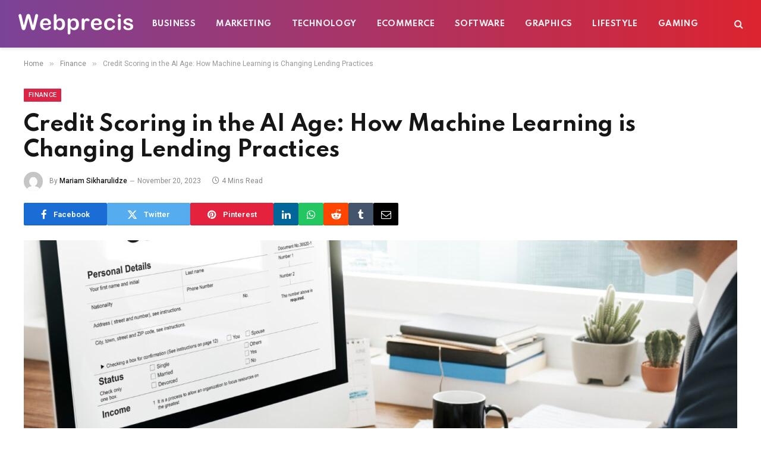

--- FILE ---
content_type: text/html; charset=utf-8
request_url: https://www.webprecis.com/credit-scoring-in-the-ai-age-how-machine-learning-is-changing-lending-practices/?amp=1
body_size: 26208
content:
<!DOCTYPE html>
<html lang="en-US" class="s-light site-s-light t tss" amp="" data-amp-auto-lightbox-disable transformed="self;v=1" i-amphtml-layout="" i-amphtml-no-boilerplate="" i-amphtml-binding>

<head><meta charset="UTF-8"><meta name="viewport" content="width=device-width"><link rel="preconnect" href="https://cdn.ampproject.org"><style amp-runtime="" i-amphtml-version="012512172008001">html{overflow-x:hidden!important}html.i-amphtml-fie{height:100%!important;width:100%!important}html:not([amp4ads]),html:not([amp4ads]) body{height:auto!important}html:not([amp4ads]) body{margin:0!important}body{-webkit-text-size-adjust:100%;-moz-text-size-adjust:100%;-ms-text-size-adjust:100%;text-size-adjust:100%}html.i-amphtml-singledoc.i-amphtml-embedded{-ms-touch-action:pan-y pinch-zoom;touch-action:pan-y pinch-zoom}html.i-amphtml-fie>body,html.i-amphtml-singledoc>body{overflow:visible!important}html.i-amphtml-fie:not(.i-amphtml-inabox)>body,html.i-amphtml-singledoc:not(.i-amphtml-inabox)>body{position:relative!important}html.i-amphtml-ios-embed-legacy>body{overflow-x:hidden!important;overflow-y:auto!important;position:absolute!important}html.i-amphtml-ios-embed{overflow-y:auto!important;position:static}#i-amphtml-wrapper{overflow-x:hidden!important;overflow-y:auto!important;position:absolute!important;top:0!important;left:0!important;right:0!important;bottom:0!important;margin:0!important;display:block!important}html.i-amphtml-ios-embed.i-amphtml-ios-overscroll,html.i-amphtml-ios-embed.i-amphtml-ios-overscroll>#i-amphtml-wrapper{-webkit-overflow-scrolling:touch!important}#i-amphtml-wrapper>body{position:relative!important;border-top:1px solid transparent!important}#i-amphtml-wrapper+body{visibility:visible}#i-amphtml-wrapper+body .i-amphtml-lightbox-element,#i-amphtml-wrapper+body[i-amphtml-lightbox]{visibility:hidden}#i-amphtml-wrapper+body[i-amphtml-lightbox] .i-amphtml-lightbox-element{visibility:visible}#i-amphtml-wrapper.i-amphtml-scroll-disabled,.i-amphtml-scroll-disabled{overflow-x:hidden!important;overflow-y:hidden!important}amp-instagram{padding:54px 0px 0px!important;background-color:#fff}amp-iframe iframe{box-sizing:border-box!important}[amp-access][amp-access-hide]{display:none}[subscriptions-dialog],body:not(.i-amphtml-subs-ready) [subscriptions-action],body:not(.i-amphtml-subs-ready) [subscriptions-section]{display:none!important}amp-experiment,amp-live-list>[update]{display:none}amp-list[resizable-children]>.i-amphtml-loading-container.amp-hidden{display:none!important}amp-list [fetch-error],amp-list[load-more] [load-more-button],amp-list[load-more] [load-more-end],amp-list[load-more] [load-more-failed],amp-list[load-more] [load-more-loading]{display:none}amp-list[diffable] div[role=list]{display:block}amp-story-page,amp-story[standalone]{min-height:1px!important;display:block!important;height:100%!important;margin:0!important;padding:0!important;overflow:hidden!important;width:100%!important}amp-story[standalone]{background-color:#000!important;position:relative!important}amp-story-page{background-color:#757575}amp-story .amp-active>div,amp-story .i-amphtml-loader-background{display:none!important}amp-story-page:not(:first-of-type):not([distance]):not([active]){transform:translateY(1000vh)!important}amp-autocomplete{position:relative!important;display:inline-block!important}amp-autocomplete>input,amp-autocomplete>textarea{padding:0.5rem;border:1px solid rgba(0,0,0,.33)}.i-amphtml-autocomplete-results,amp-autocomplete>input,amp-autocomplete>textarea{font-size:1rem;line-height:1.5rem}[amp-fx^=fly-in]{visibility:hidden}amp-script[nodom],amp-script[sandboxed]{position:fixed!important;top:0!important;width:1px!important;height:1px!important;overflow:hidden!important;visibility:hidden}
/*# sourceURL=/css/ampdoc.css*/[hidden]{display:none!important}.i-amphtml-element{display:inline-block}.i-amphtml-blurry-placeholder{transition:opacity 0.3s cubic-bezier(0.0,0.0,0.2,1)!important;pointer-events:none}[layout=nodisplay]:not(.i-amphtml-element){display:none!important}.i-amphtml-layout-fixed,[layout=fixed][width][height]:not(.i-amphtml-layout-fixed){display:inline-block;position:relative}.i-amphtml-layout-responsive,[layout=responsive][width][height]:not(.i-amphtml-layout-responsive),[width][height][heights]:not([layout]):not(.i-amphtml-layout-responsive),[width][height][sizes]:not(img):not([layout]):not(.i-amphtml-layout-responsive){display:block;position:relative}.i-amphtml-layout-intrinsic,[layout=intrinsic][width][height]:not(.i-amphtml-layout-intrinsic){display:inline-block;position:relative;max-width:100%}.i-amphtml-layout-intrinsic .i-amphtml-sizer{max-width:100%}.i-amphtml-intrinsic-sizer{max-width:100%;display:block!important}.i-amphtml-layout-container,.i-amphtml-layout-fixed-height,[layout=container],[layout=fixed-height][height]:not(.i-amphtml-layout-fixed-height){display:block;position:relative}.i-amphtml-layout-fill,.i-amphtml-layout-fill.i-amphtml-notbuilt,[layout=fill]:not(.i-amphtml-layout-fill),body noscript>*{display:block;overflow:hidden!important;position:absolute;top:0;left:0;bottom:0;right:0}body noscript>*{position:absolute!important;width:100%;height:100%;z-index:2}body noscript{display:inline!important}.i-amphtml-layout-flex-item,[layout=flex-item]:not(.i-amphtml-layout-flex-item){display:block;position:relative;-ms-flex:1 1 auto;flex:1 1 auto}.i-amphtml-layout-fluid{position:relative}.i-amphtml-layout-size-defined{overflow:hidden!important}.i-amphtml-layout-awaiting-size{position:absolute!important;top:auto!important;bottom:auto!important}i-amphtml-sizer{display:block!important}@supports (aspect-ratio:1/1){i-amphtml-sizer.i-amphtml-disable-ar{display:none!important}}.i-amphtml-blurry-placeholder,.i-amphtml-fill-content{display:block;height:0;max-height:100%;max-width:100%;min-height:100%;min-width:100%;width:0;margin:auto}.i-amphtml-layout-size-defined .i-amphtml-fill-content{position:absolute;top:0;left:0;bottom:0;right:0}.i-amphtml-replaced-content,.i-amphtml-screen-reader{padding:0!important;border:none!important}.i-amphtml-screen-reader{position:fixed!important;top:0px!important;left:0px!important;width:4px!important;height:4px!important;opacity:0!important;overflow:hidden!important;margin:0!important;display:block!important;visibility:visible!important}.i-amphtml-screen-reader~.i-amphtml-screen-reader{left:8px!important}.i-amphtml-screen-reader~.i-amphtml-screen-reader~.i-amphtml-screen-reader{left:12px!important}.i-amphtml-screen-reader~.i-amphtml-screen-reader~.i-amphtml-screen-reader~.i-amphtml-screen-reader{left:16px!important}.i-amphtml-unresolved{position:relative;overflow:hidden!important}.i-amphtml-select-disabled{-webkit-user-select:none!important;-ms-user-select:none!important;user-select:none!important}.i-amphtml-notbuilt,[layout]:not(.i-amphtml-element),[width][height][heights]:not([layout]):not(.i-amphtml-element),[width][height][sizes]:not(img):not([layout]):not(.i-amphtml-element){position:relative;overflow:hidden!important;color:transparent!important}.i-amphtml-notbuilt:not(.i-amphtml-layout-container)>*,[layout]:not([layout=container]):not(.i-amphtml-element)>*,[width][height][heights]:not([layout]):not(.i-amphtml-element)>*,[width][height][sizes]:not([layout]):not(.i-amphtml-element)>*{display:none}amp-img:not(.i-amphtml-element)[i-amphtml-ssr]>img.i-amphtml-fill-content{display:block}.i-amphtml-notbuilt:not(.i-amphtml-layout-container),[layout]:not([layout=container]):not(.i-amphtml-element),[width][height][heights]:not([layout]):not(.i-amphtml-element),[width][height][sizes]:not(img):not([layout]):not(.i-amphtml-element){color:transparent!important;line-height:0!important}.i-amphtml-ghost{visibility:hidden!important}.i-amphtml-element>[placeholder],[layout]:not(.i-amphtml-element)>[placeholder],[width][height][heights]:not([layout]):not(.i-amphtml-element)>[placeholder],[width][height][sizes]:not([layout]):not(.i-amphtml-element)>[placeholder]{display:block;line-height:normal}.i-amphtml-element>[placeholder].amp-hidden,.i-amphtml-element>[placeholder].hidden{visibility:hidden}.i-amphtml-element:not(.amp-notsupported)>[fallback],.i-amphtml-layout-container>[placeholder].amp-hidden,.i-amphtml-layout-container>[placeholder].hidden{display:none}.i-amphtml-layout-size-defined>[fallback],.i-amphtml-layout-size-defined>[placeholder]{position:absolute!important;top:0!important;left:0!important;right:0!important;bottom:0!important;z-index:1}amp-img[i-amphtml-ssr]:not(.i-amphtml-element)>[placeholder]{z-index:auto}.i-amphtml-notbuilt>[placeholder]{display:block!important}.i-amphtml-hidden-by-media-query{display:none!important}.i-amphtml-element-error{background:red!important;color:#fff!important;position:relative!important}.i-amphtml-element-error:before{content:attr(error-message)}i-amp-scroll-container,i-amphtml-scroll-container{position:absolute;top:0;left:0;right:0;bottom:0;display:block}i-amp-scroll-container.amp-active,i-amphtml-scroll-container.amp-active{overflow:auto;-webkit-overflow-scrolling:touch}.i-amphtml-loading-container{display:block!important;pointer-events:none;z-index:1}.i-amphtml-notbuilt>.i-amphtml-loading-container{display:block!important}.i-amphtml-loading-container.amp-hidden{visibility:hidden}.i-amphtml-element>[overflow]{cursor:pointer;position:relative;z-index:2;visibility:hidden;display:initial;line-height:normal}.i-amphtml-layout-size-defined>[overflow]{position:absolute}.i-amphtml-element>[overflow].amp-visible{visibility:visible}template{display:none!important}.amp-border-box,.amp-border-box *,.amp-border-box :after,.amp-border-box :before{box-sizing:border-box}amp-pixel{display:none!important}amp-analytics,amp-auto-ads,amp-story-auto-ads{position:fixed!important;top:0!important;width:1px!important;height:1px!important;overflow:hidden!important;visibility:hidden}amp-story{visibility:hidden!important}html.i-amphtml-fie>amp-analytics{position:initial!important}[visible-when-invalid]:not(.visible),form [submit-error],form [submit-success],form [submitting]{display:none}amp-accordion{display:block!important}@media (min-width:1px){:where(amp-accordion>section)>:first-child{margin:0;background-color:#efefef;padding-right:20px;border:1px solid #dfdfdf}:where(amp-accordion>section)>:last-child{margin:0}}amp-accordion>section{float:none!important}amp-accordion>section>*{float:none!important;display:block!important;overflow:hidden!important;position:relative!important}amp-accordion,amp-accordion>section{margin:0}amp-accordion:not(.i-amphtml-built)>section>:last-child{display:none!important}amp-accordion:not(.i-amphtml-built)>section[expanded]>:last-child{display:block!important}
/*# sourceURL=/css/ampshared.css*/</style><meta name="amp-to-amp-navigation" content="AMP-Redirect-To; AMP.navigateTo"><meta name="robots" content="index, follow, max-image-preview:large, max-snippet:-1, max-video-preview:-1"><meta name="description" content="Credit scoring plays an important role in the financial world, benefiting both lenders and borrowers alike. It serves as an essential tool that helps"><meta property="og:locale" content="en_US"><meta property="og:type" content="article"><meta property="og:title" content="Credit Scoring in the AI Age: How Machine Learning is Changing Lending Practices - Webprecis"><meta property="og:description" content="Credit scoring plays an important role in the financial world, benefiting both lenders and borrowers alike. It serves as an essential tool that helps"><meta property="og:url" content="https://www.webprecis.com/credit-scoring-in-the-ai-age-how-machine-learning-is-changing-lending-practices/"><meta property="og:site_name" content="Webprecis"><meta property="article:publisher" content="https://www.facebook.com/webprecis/"><meta property="article:published_time" content="2023-11-20T12:52:35+00:00"><meta property="article:modified_time" content="2023-11-20T12:53:42+00:00"><meta property="og:image" content="https://www.webprecis.com/wp-content/uploads/2023/11/24402.jpg"><meta property="og:image:width" content="1500"><meta property="og:image:height" content="1096"><meta property="og:image:type" content="image/jpeg"><meta name="author" content="Mariam Sikharulidze"><meta name="twitter:label1" content="Written by"><meta name="twitter:data1" content="Mariam Sikharulidze"><meta name="twitter:label2" content="Est. reading time"><meta name="twitter:data2" content="4 minutes"><meta name="generator" content="WordPress 6.9"><meta name="generator" content="Site Kit by Google 1.168.0"><meta name="generator" content="Elementor 3.34.1; features: additional_custom_breakpoints; settings: css_print_method-external, google_font-enabled, font_display-auto"><meta name="generator" content="AMP Plugin v2.5.2; mode=transitional"><link rel="preconnect" href="https://fonts.gstatic.com/" crossorigin=""><link rel="dns-prefetch" href="//fonts.googleapis.com"><link rel="dns-prefetch" href="//www.googletagmanager.com"><link rel="preload" href="https://www.webprecis.com/wp-content/themes/smart-mag/css/icons/fonts/ts-icons.woff2?v3.2" as="font" crossorigin=""><link rel="preconnect" href="https://fonts.gstatic.com" crossorigin=""><link rel="dns-prefetch" href="https://fonts.gstatic.com"><script async="" src="https://cdn.ampproject.org/v0.mjs" type="module" crossorigin="anonymous"></script><script async nomodule src="https://cdn.ampproject.org/v0.js" crossorigin="anonymous"></script><script src="https://cdn.ampproject.org/v0/amp-analytics-0.1.mjs" async="" custom-element="amp-analytics" type="module" crossorigin="anonymous"></script><script async nomodule src="https://cdn.ampproject.org/v0/amp-analytics-0.1.js" crossorigin="anonymous" custom-element="amp-analytics"></script><script src="https://cdn.ampproject.org/v0/amp-bind-0.1.mjs" async="" custom-element="amp-bind" type="module" crossorigin="anonymous"></script><script async nomodule src="https://cdn.ampproject.org/v0/amp-bind-0.1.js" crossorigin="anonymous" custom-element="amp-bind"></script><script src="https://cdn.ampproject.org/v0/amp-form-0.1.mjs" async="" custom-element="amp-form" type="module" crossorigin="anonymous"></script><script async nomodule src="https://cdn.ampproject.org/v0/amp-form-0.1.js" crossorigin="anonymous" custom-element="amp-form"></script><script src="https://cdn.ampproject.org/v0/amp-lightbox-0.1.mjs" async="" custom-element="amp-lightbox" type="module" crossorigin="anonymous"></script><script async nomodule src="https://cdn.ampproject.org/v0/amp-lightbox-0.1.js" crossorigin="anonymous" custom-element="amp-lightbox"></script><script src="https://cdn.ampproject.org/v0/amp-mustache-0.2.mjs" async="" custom-template="amp-mustache" type="module" crossorigin="anonymous"></script><script async nomodule src="https://cdn.ampproject.org/v0/amp-mustache-0.2.js" crossorigin="anonymous" custom-template="amp-mustache"></script><link crossorigin="anonymous" rel="stylesheet" id="smartmag-gfonts-custom-css" href="https://fonts.googleapis.com/css?family=Roboto%3A400%2C500%2C600%2C700%7CSpartan%3A400%2C500%2C600%2C700%2Cbold&amp;display=swap" type="text/css" media="all"><style amp-custom="">amp-img:is([sizes=auto i],[sizes^="auto," i]){contain-intrinsic-size:3000px 1500px}amp-img.amp-wp-enforced-sizes{object-fit:contain}.amp-wp-default-form-message>p{margin:1em 0;padding:.5em}.amp-wp-default-form-message[submit-success]>p.amp-wp-form-redirecting,.amp-wp-default-form-message[submitting]>p{font-style:italic}.amp-wp-default-form-message[submit-success]>p:not(.amp-wp-form-redirecting){background-color:#90ee90;border:1px solid green;color:#000}.amp-wp-default-form-message[submit-error]>p{background-color:#ffb6c1;border:1px solid red;color:#000}.amp-wp-default-form-message[submit-success]>p:empty{display:none}amp-img img,amp-img noscript{image-rendering:inherit;object-fit:inherit;object-position:inherit}:where(.wp-block-button__link){border-radius:9999px;box-shadow:none;padding:calc(.667em + 2px) calc(1.333em + 2px);text-decoration:none}:root :where(.wp-block-button .wp-block-button__link.is-style-outline),:root :where(.wp-block-button.is-style-outline>.wp-block-button__link){border:2px solid;padding:.667em 1.333em}:root :where(.wp-block-button .wp-block-button__link.is-style-outline:not(.has-text-color)),:root :where(.wp-block-button.is-style-outline>.wp-block-button__link:not(.has-text-color)){color:currentColor}:root :where(.wp-block-button .wp-block-button__link.is-style-outline:not(.has-background)),:root :where(.wp-block-button.is-style-outline>.wp-block-button__link:not(.has-background)){background-color:initial;background-image:none}:where(.wp-block-columns){margin-bottom:1.75em}:where(.wp-block-columns.has-background){padding:1.25em 2.375em}:where(.wp-block-post-comments input[type=submit]){border:none}:where(.wp-block-cover-image:not(.has-text-color)),:where(.wp-block-cover:not(.has-text-color)){color:#fff}:where(.wp-block-cover-image.is-light:not(.has-text-color)),:where(.wp-block-cover.is-light:not(.has-text-color)){color:#000}:root :where(.wp-block-cover h1:not(.has-text-color)),:root :where(.wp-block-cover h2:not(.has-text-color)),:root :where(.wp-block-cover h3:not(.has-text-color)),:root :where(.wp-block-cover h4:not(.has-text-color)),:root :where(.wp-block-cover h5:not(.has-text-color)),:root :where(.wp-block-cover h6:not(.has-text-color)),:root :where(.wp-block-cover p:not(.has-text-color)){color:inherit}:where(.wp-block-file){margin-bottom:1.5em}:where(.wp-block-file__button){border-radius:2em;display:inline-block;padding:.5em 1em}:where(.wp-block-file__button):where(a):active,:where(.wp-block-file__button):where(a):focus,:where(.wp-block-file__button):where(a):hover,:where(.wp-block-file__button):where(a):visited{box-shadow:none;color:#fff;opacity:.85;text-decoration:none}:where(.wp-block-form-input__input){font-size:1em;margin-bottom:.5em;padding:0 .5em}:where(.wp-block-form-input__input)[type=date],:where(.wp-block-form-input__input)[type=datetime-local],:where(.wp-block-form-input__input)[type=datetime],:where(.wp-block-form-input__input)[type=email],:where(.wp-block-form-input__input)[type=month],:where(.wp-block-form-input__input)[type=number],:where(.wp-block-form-input__input)[type=password],:where(.wp-block-form-input__input)[type=search],:where(.wp-block-form-input__input)[type=tel],:where(.wp-block-form-input__input)[type=text],:where(.wp-block-form-input__input)[type=time],:where(.wp-block-form-input__input)[type=url],:where(.wp-block-form-input__input)[type=week]{border-style:solid;border-width:1px;line-height:2;min-height:2em}:where(.wp-block-group.wp-block-group-is-layout-constrained){position:relative}@keyframes show-content-image{0%{visibility:hidden}99%{visibility:hidden}to{visibility:visible}}@keyframes turn-on-visibility{0%{opacity:0}to{opacity:1}}@keyframes turn-off-visibility{0%{opacity:1;visibility:visible}99%{opacity:0;visibility:visible}to{opacity:0;visibility:hidden}}@keyframes lightbox-zoom-in{0%{transform:translate(calc(( -100vw + var(--t13) ) / 2 + var(--t14)),calc(-50vh + var(--t15))) scale(var(--t16))}to{transform:translate(-50%,-50%) scale(1)}}@keyframes lightbox-zoom-out{0%{transform:translate(-50%,-50%) scale(1);visibility:visible}99%{visibility:visible}to{transform:translate(calc(( -100vw + var(--t13) ) / 2 + var(--t14)),calc(-50vh + var(--t15))) scale(var(--t16));visibility:hidden}}:where(.wp-block-latest-comments:not([data-amp-original-style*=line-height] .wp-block-latest-comments__comment)){line-height:1.1}:where(.wp-block-latest-comments:not([data-amp-original-style*=line-height] .wp-block-latest-comments__comment-excerpt p)){line-height:1.8}:root :where(.wp-block-latest-posts.is-grid){padding:0}:root :where(.wp-block-latest-posts.wp-block-latest-posts__list){padding-left:0}ul{box-sizing:border-box}:root :where(.wp-block-list.has-background){padding:1.25em 2.375em}:where(.wp-block-navigation.has-background .wp-block-navigation-item a:not(.wp-element-button)),:where(.wp-block-navigation.has-background .wp-block-navigation-submenu a:not(.wp-element-button)){padding:.5em 1em}:where(.wp-block-navigation .wp-block-navigation__submenu-container .wp-block-navigation-item a:not(.wp-element-button)),:where(.wp-block-navigation .wp-block-navigation__submenu-container .wp-block-navigation-submenu a:not(.wp-element-button)),:where(.wp-block-navigation .wp-block-navigation__submenu-container .wp-block-navigation-submenu button.wp-block-navigation-item__content),:where(.wp-block-navigation .wp-block-navigation__submenu-container .wp-block-pages-list__item button.wp-block-navigation-item__content){padding:.5em 1em}@keyframes overlay-menu__fade-in-animation{0%{opacity:0;transform:translateY(.5em)}to{opacity:1;transform:translateY(0)}}:root :where(p.has-background){padding:1.25em 2.375em}:where(p.has-text-color:not(.has-link-color)) a{color:inherit}:where(.wp-block-post-comments-form input:not([type=submit])),:where(.wp-block-post-comments-form textarea){border:1px solid #949494;font-family:inherit;font-size:1em}:where(.wp-block-post-comments-form input:where(:not([type=submit]):not([type=checkbox]))),:where(.wp-block-post-comments-form textarea){padding:calc(.667em + 2px)}:where(.wp-block-post-excerpt){box-sizing:border-box;margin-bottom:var(--t17);margin-top:var(--t17)}:where(.wp-block-preformatted.has-background){padding:1.25em 2.375em}:where(.wp-block-search__button){border:1px solid #ccc;padding:6px 10px}:where(.wp-block-search__input){appearance:none;border:1px solid #949494;flex-grow:1;font-family:inherit;font-size:inherit;font-style:inherit;font-weight:inherit;letter-spacing:inherit;line-height:inherit;margin-left:0;margin-right:0;min-width:3rem;padding:8px;text-transform:inherit}:where(.wp-block-search__input):not(#_#_#_){text-decoration:unset}:where(.wp-block-search__button-inside .wp-block-search__inside-wrapper){background-color:#fff;border:1px solid #949494;box-sizing:border-box;padding:4px}:where(.wp-block-search__button-inside .wp-block-search__inside-wrapper) :where(.wp-block-search__button){padding:4px 8px}:root :where(.wp-block-separator.is-style-dots){height:auto;line-height:1;text-align:center}:root :where(.wp-block-separator.is-style-dots):before{color:currentColor;content:"···";font-family:serif;font-size:1.5em;letter-spacing:2em;padding-left:2em}:root :where(.wp-block-site-logo.is-style-rounded){border-radius:9999px}:root :where(.wp-block-social-links .wp-social-link a){padding:.25em}:root :where(.wp-block-social-links.is-style-logos-only .wp-social-link a){padding:0}:root :where(.wp-block-social-links.is-style-pill-shape .wp-social-link a){padding-left:.6666666667em;padding-right:.6666666667em}:root :where(.wp-block-tag-cloud.is-style-outline){display:flex;flex-wrap:wrap;gap:1ch}:root :where(.wp-block-tag-cloud.is-style-outline a){border:1px solid;margin-right:0;padding:1ch 2ch}:root :where(.wp-block-tag-cloud.is-style-outline a):not(#_#_#_#_){font-size:unset;text-decoration:none}:root :where(.wp-block-table-of-contents){box-sizing:border-box}:where(.wp-block-term-description){box-sizing:border-box;margin-bottom:var(--t17);margin-top:var(--t17)}:where(pre.wp-block-verse){font-family:inherit}.entry-content{counter-reset:footnotes}:root{--t1:#7a00df;--t2:122,0,223;--t3:var(--t1);--t4:#ddd;--t5:#007cba;--t6:0,124,186;--t7:#006ba1;--t8:0,107,160.5;--t9:#005a87;--t10:0,90,135;--t11:2px}@media (min-resolution:192dpi){:root{--t11:1.5px}}:root{--wp--preset--font-size--normal:16px;--t12:42px}html :where(.has-border-color){border-style:solid}html :where([data-amp-original-style*=border-top-color]){border-top-style:solid}html :where([data-amp-original-style*=border-right-color]){border-right-style:solid}html :where([data-amp-original-style*=border-bottom-color]){border-bottom-style:solid}html :where([data-amp-original-style*=border-left-color]){border-left-style:solid}html :where([data-amp-original-style*=border-width]){border-style:solid}html :where([data-amp-original-style*=border-top-width]){border-top-style:solid}html :where([data-amp-original-style*=border-right-width]){border-right-style:solid}html :where([data-amp-original-style*=border-bottom-width]){border-bottom-style:solid}html :where([data-amp-original-style*=border-left-width]){border-left-style:solid}html :where(amp-img[class*=wp-image-]),html :where(amp-anim[class*=wp-image-]){height:auto;max-width:100%}:where(figure){margin:0 0 1em}html :where(.is-position-sticky){--wp-admin--admin-bar--position-offset:var(--t18,0px)}@media screen and (max-width:600px){html :where(.is-position-sticky){--wp-admin--admin-bar--position-offset:0px}}:root{--t19:1;--t20:4/3;--t21:3/4;--t22:3/2;--t23:2/3;--t24:16/9;--t25:9/16;--t26:#000;--t27:#abb8c3;--t28:#fff;--t29:#f78da7;--t30:#cf2e2e;--t31:#ff6900;--t32:#fcb900;--t33:#7bdcb5;--t34:#00d084;--t35:#8ed1fc;--t36:#0693e3;--t37:#9b51e0;--t38:linear-gradient(135deg,#0693e3 0%,#9b51e0 100%);--t39:linear-gradient(135deg,#7adcb4 0%,#00d082 100%);--t40:linear-gradient(135deg,#fcb900 0%,#ff6900 100%);--t41:linear-gradient(135deg,#ff6900 0%,#cf2e2e 100%);--t42:linear-gradient(135deg,#eee 0%,#a9b8c3 100%);--t43:linear-gradient(135deg,#4aeadc 0%,#9778d1 20%,#cf2aba 40%,#ee2c82 60%,#fb6962 80%,#fef84c 100%);--t44:linear-gradient(135deg,#ffceec 0%,#9896f0 100%);--t45:linear-gradient(135deg,#fecda5 0%,#fe2d2d 50%,#6b003e 100%);--t46:linear-gradient(135deg,#ffcb70 0%,#c751c0 50%,#4158d0 100%);--t47:linear-gradient(135deg,#fff5cb 0%,#b6e3d4 50%,#33a7b5 100%);--t48:linear-gradient(135deg,#caf880 0%,#71ce7e 100%);--t49:linear-gradient(135deg,#020381 0%,#2874fc 100%);--t50:13px;--t51:20px;--t52:36px;--t53:42px;--t54:.44rem;--t55:.67rem;--t56:1rem;--t57:1.5rem;--t58:2.25rem;--t59:3.38rem;--t60:5.06rem;--t61:6px 6px 9px rgba(0,0,0,.2);--t62:12px 12px 50px rgba(0,0,0,.4);--t63:6px 6px 0px rgba(0,0,0,.2);--t64:6px 6px 0px -3px #fff,6px 6px #000;--t65:6px 6px 0px #000}:where(.is-layout-flex){gap:.5em}:where(.is-layout-grid){gap:.5em}:where(.wp-block-columns.is-layout-flex){gap:2em}:where(.wp-block-columns.is-layout-grid){gap:2em}:where(.wp-block-post-template.is-layout-flex){gap:1.25em}:where(.wp-block-post-template.is-layout-grid){gap:1.25em}:where(.wp-block-post-template.is-layout-flex){gap:1.25em}:where(.wp-block-post-template.is-layout-grid){gap:1.25em}:where(.wp-block-term-template.is-layout-flex){gap:1.25em}:where(.wp-block-term-template.is-layout-grid){gap:1.25em}:where(.wp-block-columns.is-layout-flex){gap:2em}:where(.wp-block-columns.is-layout-grid){gap:2em}:root :where(.wp-block-pullquote){font-size:1.5em;line-height:1.6}a,article,body,button,div,em,footer,form,h1,h2,h4,html,i,amp-img,input,label,li,nav,p,section,small,span,textarea,time,ul{margin:0;padding:0;border:0;vertical-align:initial;font-size:100%;font-family:inherit}article,footer,nav,section{display:block}ul{list-style:none}button,input[type=submit]{box-sizing:initial;-webkit-appearance:none;cursor:pointer}button::-moz-focus-inner,input::-moz-focus-inner{border:0;padding:0}input[type=search]::-webkit-search-cancel-button,input[type=search]::-webkit-search-decoration{-webkit-appearance:none}input[type=search]{-webkit-appearance:none}textarea{overflow:auto}a amp-img{border:0}amp-img{max-width:100%;height:auto}::-webkit-input-placeholder{color:inherit}::-moz-placeholder{color:inherit;opacity:1}:-ms-input-placeholder{color:inherit}html{box-sizing:border-box}*,:after,:before{box-sizing:inherit}:root{--t66:"Public Sans",system-ui,sans-serif;--t67:var(--t66);--t68:var(--t66);--t69:var(--t67);--t70:var(--t67);--t71:14px;--t72:1.714;--t73:1200px;--t74:36px;--t75:35px;--t76:45px;--t77:33.3333333333%;--t78:var(--t77);--t79:38px;--t80:var(--t79);--t81:var(--t156);--t82:680px;--t83:14px;--t84:16px;--t85:18px;--t86:20px;--t87:25px;--t88:30px;--t89:600;--t90:700;--t91:var(--t86);--t92:var(--t84);--t93:var(--t87);--t94:calc(var(--t86) * 1.05);--t95:var(--t83);--t96:var(--t85);--t97:var(--t86);--t98:var(--t87);--t99:15px;--t100:1.186rem;--t101:1.7;--t102:1.54em;--t103:var(--t100);--t104:1.867em;--t105:0px;--t106:#1a6dd4;--t107:#55acef;--t108:#e4223e;--t109:#02669a;--t110:#44546b;--t111:#c13584;--t112:#45668e;--t113:#1ab7ea;--t114:red;--t115:#ea4c89;--t116:#0063dc;--t117:#080808;--t118:#23c761;--t119:#f80;--t120:#f97d1e;--t121:#ff4500;--t122:#08c;--t123:#fe2c55;--t124:#5865f2;--t125:#7b3ed6;--t126:#fffc00;--t127:#000;--t128:#6364ff;--t129:#1db954;--t130:#1285fe;--t131:55px;--t132:38px;--t133:0 2px 7px -4px rgba(0,0,0,.16)}@media (max-width:767px){:root{--t131:45px}}.t,:root{--t232:#2ab391;--t134:42,179,145;--t135:#fff;--t136:#fbfbfb;--t137:#f7f7f7;--t138:#efefef;--t139:#e8e8e8;--t140:#e2e2e2;--t141:#ddd;--t142:#ccc;--t143:#bbb;--t144:#999;--t145:#8a8a8a;--t146:#777;--t147:#666;--t148:#505050;--t149:#444;--t150:#333;--t151:#191919;--t152:#161616;--t153:#000;--t154:0,0,0;--t155:var(--t139);--t156:var(--t140);--t157:var(--t152);--t158:var(--t152);--t159:var(--t148);--t160:var(--t152);--t161:transparent;--t162:rgba(0,0,0,.07);--t163:var(--t143);--t164:var(--t145);--t165:60px;--t166:#f7f7f7;--t167:#f0f0f0}.n:not(i){--t135:#000;--t136:#070707;--t137:#111;--t138:#151515;--t139:#222;--t140:#2b2b2b;--t141:#333;--t142:#444;--t143:#555;--t144:#777;--t145:#999;--t146:#bbb;--t147:silver;--t148:#ccc;--t149:#d1d1d1;--t150:#ddd;--t151:#ececec;--t152:#f0f0f0;--t153:#fff;--t154:255,255,255;--t168:rgba(var(--t154),.7);--t159:var(--t148);--t155:rgba(var(--t154),.13);--t156:rgba(var(--t154),.13);--t157:var(--t152);--t158:var(--t151);--t160:var(--t152);--t169:var(--t136);--t162:hsla(0,0%,100%,.1);--t164:rgba(var(--t154),.65);--t117:var(--t143);--t170:rgba(var(--t154),.1);--t166:#0f0f11;--t167:#040404}html{font-size:14px}body{font-family:var(--t66);line-height:1.5;color:var(--t231,var(--t149));background:var(--t135);-webkit-text-size-adjust:100%;-webkit-tap-highlight-color:rgba(0,0,0,0)}body{overflow-x:hidden}@media (max-width:1200px){.o{overflow-x:clip}}@media (max-width:767px){body,html{overflow-x:hidden}}::selection{background:var(--t232);color:#fff}amp-img::selection{background:transparent}:root{--t171:32px}@media (max-width:782px){:root{--t171:46px}}*,:after,:before{-webkit-font-smoothing:antialiased}p{margin-bottom:21px;word-break:break-all;word-break:break-word;overflow-wrap:break-word}h1{font-size:1.846em}h2{font-size:1.5em}h4{font-size:1.21em}.u,h1,h2,h4{font-weight:var(--t90);font-family:var(--t70);color:var(--t158)}a{color:var(--t172,var(--t157));transition:all .25s ease-in-out}a,a:hover{text-decoration:none}a:hover{color:var(--t168,var(--t232))}small{font-size:.92308em}ul{list-style-type:var(--t174,none);margin:var(--t175,0);margin-left:var(--t176,0)}@media (max-width:540px){ul{margin-left:var(--t177,0)}}li{padding:var(--t233,0);padding-left:var(--t178,0);margin:var(--t234,0);margin-bottom:var(--t179,0)}input,textarea{border:1px solid var(--t141);padding:7px 12px;outline:0;height:auto;font-size:14px;color:var(--t146);max-width:100%;border-radius:2px;box-shadow:0 2px 7px -4px rgba(0,0,0,.1);background:var(--t170,var(--t135))}input{width:var(--t235,initial);height:var(--t236,38px)}input[type=checkbox],input[type=radio]{width:auto;height:auto}textarea{width:100%;padding:14px 12px;line-height:1.5}input:focus,textarea:focus{border-color:var(--t144);color:var(--t148)}button,input[type=reset] input[type=button],input[type=submit]{-webkit-appearance:none;padding:var(--t237,0 17px);font-family:var(--t67);font-size:var(--t238,12px);font-weight:var(--t239,600);line-height:var(--t240,var(--t132));height:var(--t132);letter-spacing:.03em;text-transform:uppercase;text-align:center;box-shadow:var(--t133);transition:.25s ease-in-out;background:var(--t232);color:#fff;border:0;border-radius:2px}button:hover,input[type=reset] input[type=button]:hover,input[type=submit]:hover{background:#161616;border-color:#161616;color:#fff}.n button:hover,.n input[type=reset] input[type=button]:hover,.n input[type=submit]:hover{border-color:#555}button:focus{outline:0}button:active,input[type=button]:active,input[type=submit]:active{opacity:.9}.g{display:flex}.g label{flex-grow:1;max-width:400px}.g .y{width:100%}.g input[type=submit]{border-top-left-radius:0;border-bottom-left-radius:0;margin-left:-2px}.cf:after,.cf:before{content:"";display:table;flex-basis:0;order:1}.cf:after{clear:both}.tr{border:0;clip:rect(0 0 0 0);height:1px;margin:-1px;overflow:hidden;padding:0;position:absolute;width:1px}.tu{color:var(--t158);font-family:var(--t69);line-height:1.36}.tu a{--t157:initial;--t172:initial;--t168:var(--t232);display:block}@keyframes ts-spinner-scale{0%{transform:scale(0);opacity:0}50%{opacity:1}to{transform:scale(1);opacity:0}}.tg,.ty amp-img{transition:opacity .3s ease-in-out}@media (min-width:941px){.tg,.ty:hover amp-img{will-change:opacity}}:where(.tb) .tg:hover{opacity:.85}:where(.tw) .tg{transition-property:filter}:where(.tw) .tg:hover{filter:brightness(1.08)}@keyframes fade-in{0%{opacity:0}to{opacity:1}}@keyframes bouncedelay{0%,80%,to{transform:scale(0)}40%{transform:scale(1)}}@keyframes fade-in-up{0%{opacity:0;transform:translate3d(0,var(--t241),0)}to{opacity:1;transform:none}}@keyframes fade-in-up-lg{0%{opacity:0;transform:translate3d(0,8px,0)}to{opacity:1;transform:none}}@keyframes fade-in-down-lg{0%{opacity:0;transform:translate3d(0,-8px,0)}to{opacity:1;transform:none}}.nn{position:relative;display:block;height:0}.nn .tg,.nn>amp-img{position:absolute;top:0;left:0;width:100%;height:100%;object-fit:cover;border-radius:var(--t242,0)}.nn.no{padding-bottom:56.25%}.nd,.nv,.o{max-width:100%;box-sizing:border-box}.nd,.nv{width:100%;margin:0 auto}@media (min-width:1201px){.nv{width:var(--t73)}}@media (max-width:940px){.nv{max-width:var(--t82)}}@media (min-width:1201px){.main,.nd{width:calc(var(--t73) + var(--t75) * 2)}}@media (max-width:940px){.main,.nd{max-width:calc(var(--t82) + 70px)}}.main{margin:42px auto}.main,.nd{padding:0 35px;padding:0 var(--t75)}@media (max-width:940px){.main,.nd{--t75:25px}}@media (max-width:540px){.main,.nd{--t75:20px}}@media (max-width:350px){.main,.nd{--t75:15px}}.main .nd,.nd .nd{padding:0}.nm .ng.ny{width:100%}@media (min-width:941px){.ny:not(.main){width:calc(100% - var(--t78))}}.nw{--t243:calc(var(--t74) / 2);display:flex;flex-wrap:wrap;margin-right:calc(var(--t243) * -1);margin-left:calc(var(--t243) * -1)}.n_{display:grid;grid-column-gap:var(--t74);grid-row-gap:var(--t186,0)}@media (max-width:767px){.n_{--t74:26px}}.nz{--t74:50px}@media (max-width:767px){.nz{--t74:26px}}.ri{--t173:33.3333333333%;grid-template-columns:repeat(3,minmax(0,1fr))}@media (max-width:940px){.rp{--t173:50%;grid-template-columns:repeat(2,minmax(0,1fr))}}@media (max-width:540px){.it{--t173:100%;grid-template-columns:repeat(1,minmax(0,1fr))}}.ng{width:66.6666666667%}[class*=" col-"],[class^=col-]{flex:0 0 auto;padding-left:var(--t243);padding-right:var(--t243)}@media (max-width:940px){[class*=" col-"],[class^=col-]{width:100%}}.sr{margin:0 auto 30px;font-family:var(--t67);--t172:var(--t145);--t168:var(--t157);font-size:12px;color:var(--t144);line-height:1}.sr .si{font-family:Arial,system-ui,sans-serif;padding:0 10px;font-size:1.141em;line-height:.7;opacity:.8}.sr .label{color:var(--t232);margin-right:21px;text-transform:uppercase}.sr .ss{text-overflow:ellipsis;overflow:hidden;white-space:nowrap;line-height:1.2}.so{margin-top:20px;margin-bottom:20px}.so+.main{margin-top:35px}@keyframes slider-fade-in{0%{opacity:0;transform:translateZ(0)}to{opacity:1;transform:none}}html :where([data-amp-original-style*=border-width]){border-style:solid}p amp-img{vertical-align:middle}.oa{font-style:italic;font-size:calc(.3em + 8.4px);text-align:center;color:var(--t145)}.oa{margin-top:calc(.5em + 5px);padding-bottom:2px}.ty{--t174:disc;--t175:calc(var(--t102) + .26em) auto;--t176:35px;--t177:22px;--t178:3px;--t179:.44em}.ty>div,.ty p{margin-bottom:var(--t102)}.ty li>ul{margin-top:.5em;margin-bottom:.5em}.ty{--t172:var(--t232);--t168:var(--t157)}.ty>:not(._):last-child{margin-bottom:0}.ty>:not(._):first-child{margin-top:0}.ty h1,.ty h2,.ty h4{margin-top:1.35em;margin-bottom:.75em;font-weight:var(--t90);color:var(--t158);font-family:var(--t244,inherit);line-height:1.5}.ty a:hover amp-img{opacity:1}.ty .oa a{text-decoration:underline}.ty{font-family:var(--t68);font-size:var(--t71);font-size:var(--t100);line-height:var(--t72);line-height:var(--t101);text-rendering:optimizeLegibility;color:var(--t150);--t50:14px;--t52:22px}@media (max-width:767px){.ty{font-size:max(14px,calc(var(--t100) * .96))}}.ty .y{vertical-align:top}.ug{--t100:var(--t103)}.ag .oa{margin-top:1em}@media (min-width:1201px){.ag{--post-content-width:720px;max-width:720px;margin-left:auto;margin-right:auto}}.ay{display:flex;align-items:center}.ay .ab{font-size:var(--t180,14px);line-height:1.6;width:1.2em;text-align:center}.ay .aw{display:flex;height:100%;align-items:center;justify-content:center;padding:0 3px;margin-right:var(--t182,2px);color:var(--t183,inherit);background:var(--t245,transparent)}.ay .aw:hover{opacity:var(--t184,.8);color:var(--t246,var(--t232))}.ay .aw:last-child{margin-right:0}.ax{--t180:19px;--t181:38px;--t182:9px}.ax .ab{line-height:1;width:auto}.ax .aw{padding:0;width:var(--t181);height:var(--t181);border:1px solid rgba(0,0,0,.09);border-radius:50%}.n .ax .aw{background:rgba(var(--t154),.12);background:var(--t245,rgba(var(--t154),.12))}.a_{--t183:#fff;--t184:.8}.a_ .aw{--t245:var(--t247)}.a_ .aw:hover{color:var(--t183)}.aj .aw{--t183:var(--t247)}.aj .aw:hover{color:var(--t183)}.aq .aw{--t247:#000}:where(.n) .aq .aw{--t247:#7b7b7b}.aq .az{--t247:var(--t106)}.aq .fe{--t247:var(--t107)}.aq .ft{--t247:var(--t111)}.aq .fn{--t247:var(--t108)}.aq .fs{--t247:var(--t110)}.aq .fu{--t247:var(--t109)}.aq .fh{--t247:var(--t118)}.aq .fp{--t247:var(--t121)}.fj{flex-wrap:wrap;margin-bottom:calc(var(--t182,2px) * -1)}.fj .aw{margin-bottom:var(--t182,2px)}.fq{--t185:"—";display:flex;flex-direction:column;margin-bottom:var(--t248,initial);font-family:var(--t67);font-size:12px;color:var(--t164);line-height:1.5}.fz a{color:inherit}.fq .le{line-height:1.9}.fq .ln:before{content:"—";content:var(--t185);padding:0 var(--t249,4px);display:inline-block;transform:scale(.916)}.fq .lr{white-space:nowrap}.fq .lr:before{display:none}.fq .lr i{font-size:var(--t250,1.083em);color:var(--t251);margin-right:4px}.fq .li{margin-right:var(--t216,10px)}.fq .li:not(.lr){margin-right:18px}.fq .ln:first-child:before{display:none}.fq .tu{margin:var(--t252,9px) 0}.fq .la{display:inline-flex;flex-wrap:wrap;justify-content:center;align-items:center}.fq .la>a{padding:0;color:var(--t232);font-weight:500;letter-spacing:.05em;text-transform:uppercase}.fq .la>a:hover{opacity:.8}.fq .la a+a:before{content:"•";display:inline-flex;padding:0 6px;font-size:.9em;font-weight:400;line-height:1}.fq .lf>a{color:var(--t151);font-weight:500}.fq .lf amp-img{display:inline-flex;vertical-align:middle;border-radius:50%;align-self:center;box-shadow:0 0 1px rgba(0,0,0,.2)}.fq .lf amp-img+amp-img{margin-left:-3px}.fq .lf amp-img:last-of-type{margin-right:var(--t218,7px)}.fq .lf .ll{display:inline-flex;vertical-align:middle;align-items:center}.fq .lm{display:inline-flex;margin-bottom:-5px}.fq .lm .ly{display:inline-flex;margin-bottom:6px}.fq .ln+.lm{vertical-align:middle;margin-left:8px}.fq .ln+.lm:before{content:""}.fq .lm+.ln:before{content:"";margin-left:3px}.fq>:last-child{margin-bottom:0}.fq>:first-child{margin-top:0}.fq>.lk:last-child:not(#_#_#_){margin-bottom:0}.fq>.lk:first-child:not(#_#_#_){margin-top:0}.ca{border-top:1px solid var(--t155);padding-top:35px;margin-bottom:45px}.cl{font-size:14px;overflow:hidden}.cl .cc{float:left;margin-right:25px;border-radius:50%}@media (max-width:767px){.cl .cc{width:70px;margin-right:17px}}.cl [rel=author]{color:var(--t157);font-weight:600;font-size:17px;font-family:var(--t67);line-height:1.2}.cl .ch{margin-left:auto}@media (max-width:540px){.cl .ch{display:block;float:none;width:100%;text-align:left;margin-top:13px}}.cl .ch li{margin-right:10px}.cl .ch li a{background:transparent;color:var(--t149);font-size:14px}.cl .ch li a:hover{color:var(--t153)}.cl .cp{display:flex;flex-wrap:wrap;line-height:1.714}.cl .cd{width:100%;margin-top:14px;margin-bottom:0}.h_ .hv{align-self:flex-start;border-radius:var(--t242,0);overflow:hidden}.h_ .content,.h_ .hv{position:relative}.h_ amp-img{max-width:none}.h_ .hm{display:block;position:relative;max-width:100%}.h_ .tu{font-size:var(--t86);font-weight:var(--t90)}@media (max-width:540px){.h_ .tu a{display:initial}}@media (max-width:540px){.h_ .fz a{pointer-events:none}}.pj .hv{margin-bottom:16px}.pj .hv:last-child{margin-bottom:0}.pj .hm{width:100%}.pj .tu{font-size:var(--t91)}.pz .hm{width:100%}.pz .tu{font-size:var(--t92);margin-top:11px}.dg{--t186:36px}.dg .h_ .hm{overflow:hidden}.db{--t186:26px}.gm{--t187:rgba(var(--t154),.08);font-size:16px;font-family:var(--t67);font-weight:700;letter-spacing:0;color:var(--t157);-webkit-font-smoothing:antialiased}.gm.n,.n .gm{--t187:rgba(var(--t154),.11)}.gm li{position:relative;display:flex;width:100%;flex-wrap:wrap;border-bottom:1px solid var(--t187)}.gm li a{max-width:calc(100% - 65px);float:none;display:block;padding:12px 50px 12px 0;line-height:1.5;color:inherit}.gm li li{padding-left:12px;border:0}.gm li ul li:last-child ul{border-bottom-color:transparent}.gm ul{width:100%;max-height:0;opacity:0;background:transparent;overflow:hidden;border:0;transition:opacity .6s ease,max-height .8s ease}.gm ul>li>ul li{padding-left:15px}.gm ul li a{padding:8px 0;font-size:.93em;font-size:max(13px,.93em);font-weight:500}.gm li:hover>a{opacity:.8}.gx{position:fixed;top:0;left:0;display:flex;flex-direction:column;height:100%;width:80vw;min-width:320px;max-width:370px;box-sizing:border-box;background:var(--t135);z-index:10000;transform:translate3d(-100%,0,0);transition:.4s ease-in-out;transition-property:transform,visibility;visibility:hidden;content-visibility:auto}@media (max-width:350px){.gx{min-width:300px}}.gk{padding:38px 25px 0;margin-bottom:20px}.g_{display:flex;flex-direction:column;padding:25px;overflow-y:auto;overflow-x:hidden;flex:1 1 auto}@media (min-width:941px){.g_{--t188:var(--t142);--t189:transparent;--t190:4px;--t191:thin;scrollbar-width:var(--t191);scrollbar-color:var(--t188) var(--t189)}.g_::-webkit-scrollbar-track{background-color:var(--t189)}.g_::-webkit-scrollbar-thumb{background-color:var(--t188);border-radius:3px}}.gx .gm{margin-bottom:45px}.gx .gq{display:inline-block;max-width:calc(100% - 34px)}.gx .gz{display:flex;justify-content:center;align-items:center}.gx .ye{position:absolute;top:0;right:0;padding:0 9px;background:#161616;color:#fff;line-height:26px;font-size:14px}.gx .gm{margin-top:-10px;transition:opacity .5s ease-in;opacity:.2}.gx .ay{--t183:var(--t153);--t180:17px;padding-top:10px;margin-top:auto;justify-content:center}.gx.n .ye,.n .gx .ye{background:var(--t142)}@media (min-width:941px){.gx.yi .gm{display:none}}.ys{content:"";position:fixed;opacity:0;z-index:9999;pointer-events:none;height:0;width:0;top:0;left:0;background:rgba(0,0,0,.3);transition:opacity .3s ease-in-out}.yo{overflow:hidden}.yo .gx{transform:translateZ(0);visibility:visible;box-shadow:2px 0 15px 0 rgba(0,0,0,.1)}.yo .gm,.yo .ys{opacity:1}.yo .ys{width:100%;height:100%;pointer-events:auto}.n .ya,.ya.n{--t192:.95}.ya .yh{display:block}.ya .yd{position:absolute;z-index:1046;right:20px;padding:0;background:transparent;color:var(--t153);font-size:60px;font-family:Arial,Baskerville,monospace;line-height:44px;opacity:.65;-webkit-text-stroke:2px var(--t135)}.ya .yd,.ya .yd:active{top:20px}.ya .g{flex-wrap:wrap;position:relative}.ya .y{padding:0 0 12px;margin-bottom:22px;border:0;border-bottom:1px solid var(--t156);height:auto;font-size:60px;font-weight:700;line-height:1;color:var(--t151);background:transparent}@media (max-width:767px){.ya .y{font-size:42px}}.ya .mk{font-size:18px;color:var(--t144)}.yv{padding:0 50px;margin:0 auto;max-width:790px}@media (max-width:767px){.yv{max-width:100%}}.yh{display:none}.yy{--t193:1px;--t194:var(--t156);--t195:26px;--t196:var(--t232);display:flex;flex-wrap:nowrap;font-family:var(--t67);align-items:center;justify-content:space-between;margin-bottom:var(--t195)}.yy .vn{font-size:17px;font-weight:700;line-height:1.2;text-transform:uppercase;color:var(--t196);flex-shrink:0;max-width:100%}.yy .vn .yb{color:var(--t152)}.yy .vn a{color:inherit}.yz{--t196:var(--t152)}.yz .vn .yb{color:var(--t253,var(--t232))}.bl{--t254:var(--t196);--t193:3px;border-bottom:1px solid var(--t194);border-top:var(--t193) solid var(--t254);padding:11px 0}.bl .vn{text-transform:none;font-size:19px;color:var(--t196)}.ch li{float:left;margin-right:5px;height:20px}.ch li:last-child{margin-right:0}.ch .ab{display:inline-block;width:20px;height:20px;line-height:20px;text-align:center;font-size:12px;color:#fff;transition:all .4s ease}.ch .ab:hover{text-decoration:none;border-radius:50%}.lm{line-height:0}.lm .ly,.lm a{text-transform:uppercase}.lm .ly,.lm a{display:inline-flex;background:var(--t232);margin-right:var(--t215,5px);padding:0 8px;color:#fff;border-radius:1px;font-family:var(--t67);font-size:11px;font-weight:500;letter-spacing:.03em;line-height:22px}.lm .ly:hover,.lm a:hover{background:var(--t255,var(--t232));color:#fff;filter:contrast(1.2)}.lm .ly:last-child,.lm a:last-child{margin-right:0}.b_{padding-bottom:47.8333333333%}.ws{--t197:var(--t210,43px);font-family:var(--t67);color:var(--t160);height:100%;align-self:center}.n .ws{--t163:initial}.ws ul{display:flex;list-style:none;line-height:1.6}.ws .menu,.ws .menu li{height:100%}.ws .menu>li>a{display:flex;align-items:center}.ws .menu>li>a{color:inherit}@media (max-width:940px){.ws .menu{display:none}}.ws .menu>li>a{height:100%;text-decoration:none;text-transform:var(--t256);padding:0 var(--t257,17px);font-size:var(--t258,15px);font-weight:var(--t259,600);letter-spacing:var(--t260,inherit)}@media (min-width:941px) and (max-width:1200px){.ws .menu>li>a{padding:0 5px;padding:0 max(5px,calc(var(--t257) * .6));font-size:calc(3px + var(--t258) * .7)}}.ws .menu li>a:after{display:inline-block;content:"";font-family:ts-icons;font-style:normal;font-weight:400;font-size:14px;line-height:1;color:var(--t163,inherit);margin-left:8px}@media (min-width:941px) and (max-width:1200px){.ws .menu li>a:after{margin-left:5px;font-size:12px}}.ws .menu li>a:only-child:after{display:none}.ws .menu>li:first-child>a{border-left:0;box-shadow:none}.ws .menu>li:hover{background:var(--t161)}.ws .menu>li:hover>a{color:var(--t198)}.ws .menu>li:hover>a:after{color:inherit}.ws .menu ul{position:absolute;overflow:visible;visibility:hidden;display:block;opacity:0;padding:5px 0;background:var(--t169,var(--t135));border:1px solid var(--t162);box-shadow:0 2px 3px -1px rgba(0,0,0,.08),0 4px 11px -2px rgba(0,0,0,.06);transition:all .2s ease-in;z-index:110;pointer-events:none}.ws .menu>li:not(.wp){position:relative}.ws .menu>li>ul{top:100%}.ws .menu ul ul{left:100%;top:0;margin-top:-5px}.ws .menu li:first-child>ul{margin-top:-6px}.ws li:hover>ul{visibility:visible;opacity:1;pointer-events:auto}.ws .menu li li>a:after{display:block;float:right;line-height:inherit}.ws .menu>li li a{float:none;display:block;padding:9px 22px;border-top:1px solid var(--t162);font-size:var(--t261,14px);letter-spacing:var(--t262,inherit);font-weight:var(--t263,400);color:var(--t264,inherit);text-transform:none;text-decoration:none;pointer-events:none}.ws .menu>li:hover li a{pointer-events:auto}.ws .menu li{transition:.3s ease-in;transition-property:opacity,background}.ws .menu ul li{float:none;min-width:235px;max-width:350px;border-top:0;padding:0;position:relative}.ws .menu ul>li:first-child>a{border-top:0;box-shadow:none}.ws .menu li li:hover{background:var(--t265)}.ws .menu li li:hover>a{color:var(--t199)}.wd{--t198:var(--t232);--t199:var(--t198)}.ch{float:right}@media (max-width:940px){.ch{clear:both;text-align:center;float:none}}@media (max-width:940px){.ch li{float:none;display:inline-block}}@media (max-width:940px){.xl{display:none}}.xo{--t200:16px;--t201:var(--t157)}.n .xo,.xo.n{--t168:var(--t232)}.xl .xc{--t168:var(--t158);display:flex;flex-shrink:0;align-items:center;font-size:37px;font-weight:700;text-align:center;letter-spacing:-1px}@media (max-width:540px){.xl .xc{font-size:28px;flex-shrink:1}}.xl .xc:not(:last-child){--t202:35px}.xl .xc>h1,.xl .xc>span{font:inherit;display:flex;align-items:center}.xl .xh{font-size:0}.xl .gq{padding:10px 0;max-height:var(--t210);max-height:calc(var(--t210) - 20px);object-fit:contain;width:auto;height:revert-layer;box-sizing:initial}.xl :where(.xp) .gq{object-position:left}.xl .xd{color:var(--t266,var(--t201));font-size:var(--t267,var(--t200));display:flex;align-items:center;padding-left:5px;height:100%}.xl .xd:hover{color:var(--t232)}.xl .xj{padding:0 4px}.xl .lr,.xl .xq{display:inline-flex;align-items:center;height:100%;max-height:45px}.xl .lr:last-child,.xl .lr:last-child .xj,.xl .xq:last-child,.xl .xq:last-child .xj{padding-right:0}.xl .xq{--t202:9px}.xl .ww .xz{justify-content:flex-end}.xl .wb .xz{justify-content:center}.xl .ay{flex-wrap:nowrap}.xl{--t257:17px;--t203:40px;--t204:110px;--t205:55px;--t206:30px;--t207:transparent;--t194:var(--t138);--t208:transparent;position:relative;box-shadow:0 3px 4px 0 var(--t208)}.xo{padding:0 var(--t206);background-color:var(--t207);height:var(--t210);border:0 solid transparent;color:var(--t150)}@media (max-width:767px){.xo{padding:0 20px}}.xo>.ss{display:flex;justify-content:space-between;padding:var(--t209,0);height:100%;position:relative}.xo.nv{padding:0;--t209:0 25px}.wy{width:100%}.ks>.ss{display:grid;grid-template-columns:1fr auto 1fr;grid-template-columns:minmax(max-content,1fr) auto minmax(max-content,1fr)}@media (min-width:941px) and (max-width:1200px){.xo.ko>.ss{display:flex}}@media (min-width:941px){.xo.ko .xc{margin-right:0;min-width:40px;flex-shrink:1}}.ka{--t210:var(--t204)}.ka.n,.n .ka{--t207:var(--t135)}.xl .kl{--t202:15px;display:flex;align-items:center;flex:1 1 auto;height:inherit}.xl .kl>*{margin-left:var(--t268,0);margin-right:var(--t202)}.xl .ww{justify-content:flex-end}.xl .wb{justify-content:center;flex-shrink:0}.xl .wb:not(.kc){padding-left:15px;padding-right:15px}.xl .kl>:first-child{margin-left:0}.xl .wb>:last-child,.xl .ww>:last-child{margin-right:0}.kd{--t203:45px;--t204:65px;display:block}@media (min-width:941px){.kd{display:none}}.kd .xo{--t200:18px;--t201:var(--t150)}.kd .ka{border-top-color:var(--t232)}.kd>:last-child{border-bottom:1px solid var(--t139)}.xz{width:100%}.kv,.xz{height:100%;display:flex}.kv{align-items:center;background:none;padding:0;box-shadow:none;line-height:1}.kv:hover{background:inherit;--t211:var(--t232)}.km{--t193:3px;--t212:100%;--t213:17px;display:inline-flex;vertical-align:middle;height:var(--t213);width:26px;position:relative}.km .ss,.km .ss:after,.km .ss:before{position:absolute;height:var(--t193);background-color:var(--t211,var(--t201));transition:background .2s ease-in-out}.km .ss{top:auto;bottom:0;width:calc(100% - 6px)}.km .ss:after,.km .ss:before{display:block;content:"";width:calc(100% + 6px)}.km .ss:before{top:0;transform:translateY(calc(var(--t213) * -1 + 100%))}.km .ss:after{bottom:0;transform:translateY(calc(var(--t213) * -1 / 2 + 50%))}@keyframes smart-sticky{0%{transform:translateY(-100%)}to{transform:none}}.jm>.wk{margin-bottom:45px}.jm .bd amp-img{width:100%}.jm .bd .oa{padding-bottom:5px;font-size:13px}.jg{--t214:1.90477em}.jy{--t269:67.5}@media (min-width:941px) and (max-width:1200px){.jy{max-width:790px}}.jy{margin:0 auto}@media (max-width:940px){.jy{width:100%}}@media (min-width:1201px){.jy{width:calc(1% * var(--t269))}.jy .jw{margin-bottom:35px}.jy .jw .bd{width:var(--t73);margin-left:calc(50% - var(--t73) / 2);max-width:100vw}}@media (max-width:1200px){.jy .bd{width:100vw;max-width:100vw;margin-left:calc(50% - 50vw)}}.jz{--t215:8px;--t216:12px;--t217:35px;margin-bottom:25px}.jz .lm{position:static}.jz .fq{--t218:11px}.jz .qe{margin-top:20px}.jz .tu{margin:15px 0;font-size:var(--t217);font-weight:700;line-height:1.24;letter-spacing:-.005em}@media (max-width:767px){.jz .tu{font-size:calc(var(--t217) * .829)}}.jz .lm{padding-bottom:1px}.jz>:last-child{margin-bottom:0}.jz .jw{margin-top:28px;margin-bottom:42px}@media (max-width:767px){.jz .jw{width:100vw;margin-left:calc(50% - 50vw);margin-bottom:32px}}.jw{margin-bottom:32px}.jw:empty{margin-bottom:6px}.q_{display:flex;margin:22px 0;padding:10px 0 0;justify-content:space-between;align-items:center}.q_+*{margin-top:22px}.q_ .qj{font-size:13px;font-weight:500;display:inline-block;margin-right:30px;text-transform:uppercase;color:var(--t157)}@media (max-width:767px){.q_ .qj{display:none}}.q_ .qq{display:flex;width:100%;justify-content:flex-end;--t182:4px}.q_ .qq a{flex:0 0 auto;padding:0;width:70px;height:32px;line-height:32px;border-radius:2px;color:#fff;font-size:18px}@media (max-width:767px){.q_ .qq a{flex:1 1 auto}}.q_ .qq a:hover{filter:brightness(110%);opacity:1}.ze{--t219:flex;--t220:140px;--t221:100px;--t222:38px;--t223:42px;--t224:5px;--t225:2px;--t226:17px;--t227:1;display:flex;font-family:var(--t67);gap:var(--t224);max-width:100%}.ze a:hover{text-decoration:none}.ze .aw{display:flex;flex:0 1 auto;min-width:var(--t221);width:var(--t220);height:var(--t222);border-radius:var(--t225);color:#fff;background:var(--t247);align-items:center;justify-content:center;line-height:1;box-shadow:inset 0 -1px 2px rgba(0,0,0,.1)}@media (max-width:540px){.ze .aw{min-width:0;flex-grow:var(--t227)}}.ze .aw:hover{filter:brightness(110%)}.ze .aw i{padding:0;font-size:var(--t226)}.ze .aw .label{margin-left:11px;font-size:13px;font-weight:600}@media (max-width:540px){.ze .aw .label{display:none}}.ze .zt{min-width:0;width:min(var(--t220),var(--t223))}.ze .zt,.ze .zt .label{display:none}.ze .qh{display:flex;width:40px;height:var(--t222);margin-right:auto;min-width:38px;align-items:center;justify-content:center;border:1px solid var(--t141);border-radius:var(--t225);color:var(--t142);font-size:13px}.n .ze .qh{color:var(--t146)}.ze.zn .aw{display:flex}@media (max-width:540px){.ze.zn .aw{min-width:0;width:var(--t223)}.ze.zn .label{display:none}}.ze.zn .qh{display:none}.ze .zr{display:flex;align-items:center;margin-right:10px;font-weight:600;font-family:var(--t67);font-size:13px;color:var(--t148)}.ze .zr .ab{font-size:14px;margin-right:5px}.zf .aw{display:flex;font-size:17px;justify-content:center;align-items:center;color:var(--t183,inherit);background:var(--t245,transparent)}.zf .zr{display:block;margin-bottom:25px;color:var(--t153);font-family:var(--t67);font-size:11px;font-weight:600;letter-spacing:.07em;text-align:center;text-transform:uppercase;word-wrap:normal;overflow-wrap:normal}@media (max-width:767px){.zf .zr{display:none}}.zf .label{display:none}.zc .aw{margin-bottom:11px;width:40px;height:40px;border:0;box-shadow:-1px -1px 2px 0 rgba(var(--t154),.05),1px 3px 4px -1px rgba(var(--t154),.12);border-radius:50%;font-size:16px;will-change:transform}@media (max-width:767px){.zc .aw{margin-left:2%;margin-right:2%;width:40px;height:40px}}.zc .aw:hover{background:var(--t135);transform:translateY(-2px)}.zf{position:absolute;margin-left:-90px;height:calc(100% + 50px)}@media (max-width:767px){.zf{display:none}}.zf>.ss{position:-webkit-sticky;position:sticky;top:20px;margin-top:5px;opacity:1;transition:opacity .2s ease-in,top .3s;will-change:opacity}.zf.zv .ss{opacity:0}.zg{position:relative}@media (max-width:940px){.zg>.ag{--t228:75px}}.zg>.ty{margin-left:max(0,var(--t228))}@media (max-width:767px){.zg>.ty{--t228:0px;margin-left:auto}}@media (min-width:1201px){.jy .zf{margin-left:-180px}}@media (min-width:941px) and (max-width:1200px){.jy .zf{margin-left:calc(-5.76923vw - 20.76923px)}}@media (min-width:941px){.jy .ty{margin-left:auto}}.tey{--t131:0;margin-top:46px;margin-bottom:46px}.ttr{margin-top:50px;margin-bottom:10px;background:var(--t137);padding:32px 28px}.ttr .tti{font-weight:700;font-size:15px;margin-bottom:20px;letter-spacing:.04em;text-transform:uppercase}.ttr p{margin-bottom:28px}.ttr small{float:right;margin-top:3px;font-size:12px;font-weight:400;font-family:var(--t67);letter-spacing:.03em;border-bottom:1px solid var(--t139)}.ttr small a{color:var(--t144)}.tts{display:flex;flex-wrap:wrap;justify-content:space-between;color:var(--t146)}.tts>*{width:100%}.tts textarea{display:block}.tts p{margin-bottom:20px}.tts .tto{width:calc(33% - 15px)}@media (max-width:1200px){.tts .tto{width:100%}}.tts .tto input{height:42px;width:100%}.tts input[type=checkbox]+label{margin-left:6px}.tts .ttu{margin-top:10px;margin-bottom:2px}.tts .tta{padding:2px 22px;background:#080808;box-shadow:inset 0 0 0 1px hsla(0,0%,100%,.1);font-size:13px}.tno{margin-bottom:var(--t131)}.tno.tnf{margin-bottom:0}.tnl{position:relative}.tng{color:var(--t147);margin-top:var(--t165);background:var(--t166)}.tng:not(.n){color:var(--t149)}.tnx{font-size:13px;background:var(--t167);--t157:var(--t149);color:var(--t146)}.tnx .menu{display:flex}.tnj{--t157:var(--t146);color:var(--t144)}.tnj .ss{padding:60px 20px;display:flex;flex-direction:column;align-items:center}@media (max-width:767px){.tnj .ss{padding:50px 20px}}.tnj .ay{--t183:var(--t153);--t180:18px;--t181:42px;--t182:10px;margin-bottom:calc(34px - var(--t182))}body.tit{--t229:var(--t232);--t230:var(--t232)}amp-img img{object-fit:inherit}.nn:not(#_) amp-img img{object-fit:cover}.yh{background:hsla(0,0%,100%,.98);width:100%;height:100%;position:absolute;align-items:center;justify-content:center}.ya .yh{display:flex}@media (max-width:767px){.yv{box-sizing:border-box}}.zc .aw{box-shadow:-1px -1px 2px 0 rgba(0,0,0,.05),1px 3px 5px -1px rgba(0,0,0,.18)}@media (min-width:768px){.zf{height:auto}.zf.zv{opacity:1}}.ty amp-img[height]{margin-left:auto;margin-right:auto;object-fit:cover;max-width:100%}@media (max-width:767px){.tey .hm amp-img{max-width:100%}}.xl .gq>[src]{height:calc(100% - 20px);min-height:0}@media (max-width:767px){.o{overflow-x:hidden}.main,.nd{max-width:100%}}:root{--t232:#dc2446;--t134:220,36,70;--t68:"Roboto",system-ui,-apple-system,"Segoe UI",Arial,sans-serif;--t66:"Roboto",system-ui,-apple-system,"Segoe UI",Arial,sans-serif;--t69:"Spartan",system-ui,-apple-system,"Segoe UI",Arial,sans-serif;--t70:"Spartan",system-ui,-apple-system,"Segoe UI",Arial,sans-serif;--t77:29%;--t159:#686868;--t99:14px}.smart-head-main{--t208:#eaeaea}.smart-head-main .ka{--t210:80px;background:linear-gradient(90deg,#7b4397 0%,#dc2430 100%)}.navigation-main .menu > li > a{font-family:"Spartan",system-ui,-apple-system,"Segoe UI",Arial,sans-serif;font-size:13px;font-weight:bold;text-transform:uppercase;letter-spacing:.03em}.n .navigation-main{--t198:#ff9191}.n .ws{--t169:#982f5b}.kd .ka{background:linear-gradient(90deg,#794c93 0%,#dd2c35 100%)}.n .gx,.gx.n{background-color:#140010}.n .smart-head-main .ay,.smart-head-main .n .ay{--t183:rgba(255,255,255,.9);--t246:#fff}.smart-head-main .ay{--t180:17px}.n .smart-head-main .search-icon:hover,.smart-head-main .n .search-icon:hover{color:#fff}.n .tnx{background-color:#140010}.fq .post-cat > a{font-size:11px}.fq .post-cat > a{font-weight:600}.bl{--t195:7px;--t193:6px;--t254:var(--t232);--t194:#fff}.bl .vn{color:var(--t232)}@media (min-width: 941px) and (max-width: 1200px){.navigation-main .menu > li > a{font-size:calc(10px + ( 13px - 10px ) * .7)}}.mfp-close{user-select:none}button.mfp-close{overflow:visible;cursor:pointer;background:transparent;border:0;display:block;outline:none;padding:0;z-index:1046;box-shadow:none}button::-moz-focus-inner{padding:0;border:0}.mfp-close{width:44px;height:44px;line-height:44px;position:absolute;right:0;top:0;text-decoration:none;text-align:center;opacity:.65;padding:0 0 18px 10px;color:#fff;font-style:normal;font-size:28px;font-family:Arial,Baskerville,monospace}.mfp-close:hover,.mfp-close:focus{opacity:1}.mfp-close:active{top:1px}@keyframes rotateplane{0%{transform:perspective(120px) rotateX(0deg) rotateY(0deg)}50%{transform:perspective(120px) rotateX(-180.1deg) rotateY(0deg)}100%{transform:perspective(120px) rotateX(-180deg) rotateY(-179.9deg)}}@font-face{font-family:"ts-icons";src:url("https://www.webprecis.com/wp-content/themes/smart-mag/css/icons/fonts/ts-icons.woff2?v3.2") format("woff2"),url("https://www.webprecis.com/wp-content/themes/smart-mag/css/icons/fonts/ts-icons.woff?v3.2") format("woff");font-weight:normal;font-style:normal;font-display:block}.tsi{display:inline-block;font:normal normal normal 14px/1 ts-icons;font-size:inherit;text-rendering:auto;-webkit-font-smoothing:antialiased;-moz-osx-font-smoothing:grayscale}@-webkit-keyframes tsi-spin{0%{-webkit-transform:rotate(0deg);transform:rotate(0deg)}100%{-webkit-transform:rotate(359deg);transform:rotate(359deg)}}@keyframes tsi-spin{0%{-webkit-transform:rotate(0deg);transform:rotate(0deg)}100%{-webkit-transform:rotate(359deg);transform:rotate(359deg)}}.tsi-twitter:before{content:""}.tsi-clock:before{content:""}.tsi-search:before{content:""}.tsi-envelope-o:before{content:""}.tsi-times:before{content:""}.tsi-share:before{content:""}.tsi-facebook:before{content:""}.tsi-pinterest:before{content:""}.tsi-linkedin:before{content:""}.tsi-instagram:before{content:""}.tsi-tumblr:before{content:""}.tsi-pinterest-p:before{content:""}.tsi-whatsapp:before{content:""}.tsi-reddit-alien:before{content:""}#amp-mobile-version-switcher{left:0;position:absolute;width:100%;z-index:100}#amp-mobile-version-switcher>a{background-color:#444;border:0;color:#eaeaea;display:block;font-family:-apple-system,BlinkMacSystemFont,Segoe UI,Roboto,Oxygen-Sans,Ubuntu,Cantarell,Helvetica Neue,sans-serif;font-size:16px;font-weight:600;padding:15px 0;text-align:center;-webkit-text-decoration:none;text-decoration:none}#amp-mobile-version-switcher>a:active,#amp-mobile-version-switcher>a:focus,#amp-mobile-version-switcher>a:hover{-webkit-text-decoration:underline;text-decoration:underline}.post-content amp-img{width:100%}

/*# sourceURL=amp-custom.css */</style><link rel="canonical" href="https://www.webprecis.com/credit-scoring-in-the-ai-age-how-machine-learning-is-changing-lending-practices/"><script type="application/ld+json" class="yoast-schema-graph">{"@context":"https://schema.org","@graph":[{"@type":"Article","@id":"https://www.webprecis.com/credit-scoring-in-the-ai-age-how-machine-learning-is-changing-lending-practices/#article","isPartOf":{"@id":"https://www.webprecis.com/credit-scoring-in-the-ai-age-how-machine-learning-is-changing-lending-practices/"},"author":{"name":"Mariam Sikharulidze","@id":"https://www.webprecis.com/#/schema/person/2ee207c6519b570baeb97e5b6f9a0410"},"headline":"Credit Scoring in the AI Age: How Machine Learning is Changing Lending Practices","datePublished":"2023-11-20T12:52:35+00:00","dateModified":"2023-11-20T12:53:42+00:00","mainEntityOfPage":{"@id":"https://www.webprecis.com/credit-scoring-in-the-ai-age-how-machine-learning-is-changing-lending-practices/"},"wordCount":772,"commentCount":0,"publisher":{"@id":"https://www.webprecis.com/#organization"},"image":{"@id":"https://www.webprecis.com/credit-scoring-in-the-ai-age-how-machine-learning-is-changing-lending-practices/#primaryimage"},"thumbnailUrl":"https://www.webprecis.com/wp-content/uploads/2023/11/24402.jpg","articleSection":["Finance"],"inLanguage":"en-US","potentialAction":[{"@type":"CommentAction","name":"Comment","target":["https://www.webprecis.com/credit-scoring-in-the-ai-age-how-machine-learning-is-changing-lending-practices/#respond"]}]},{"@type":"WebPage","@id":"https://www.webprecis.com/credit-scoring-in-the-ai-age-how-machine-learning-is-changing-lending-practices/","url":"https://www.webprecis.com/credit-scoring-in-the-ai-age-how-machine-learning-is-changing-lending-practices/","name":"Credit Scoring in the AI Age: How Machine Learning is Changing Lending Practices - Webprecis","isPartOf":{"@id":"https://www.webprecis.com/#website"},"primaryImageOfPage":{"@id":"https://www.webprecis.com/credit-scoring-in-the-ai-age-how-machine-learning-is-changing-lending-practices/#primaryimage"},"image":{"@id":"https://www.webprecis.com/credit-scoring-in-the-ai-age-how-machine-learning-is-changing-lending-practices/#primaryimage"},"thumbnailUrl":"https://www.webprecis.com/wp-content/uploads/2023/11/24402.jpg","datePublished":"2023-11-20T12:52:35+00:00","dateModified":"2023-11-20T12:53:42+00:00","description":"Credit scoring plays an important role in the financial world, benefiting both lenders and borrowers alike. It serves as an essential tool that helps","breadcrumb":{"@id":"https://www.webprecis.com/credit-scoring-in-the-ai-age-how-machine-learning-is-changing-lending-practices/#breadcrumb"},"inLanguage":"en-US","potentialAction":[{"@type":"ReadAction","target":["https://www.webprecis.com/credit-scoring-in-the-ai-age-how-machine-learning-is-changing-lending-practices/"]}]},{"@type":"ImageObject","inLanguage":"en-US","@id":"https://www.webprecis.com/credit-scoring-in-the-ai-age-how-machine-learning-is-changing-lending-practices/#primaryimage","url":"https://www.webprecis.com/wp-content/uploads/2023/11/24402.jpg","contentUrl":"https://www.webprecis.com/wp-content/uploads/2023/11/24402.jpg","width":1500,"height":1096,"caption":"Image by rawpixel.com on Freepik"},{"@type":"BreadcrumbList","@id":"https://www.webprecis.com/credit-scoring-in-the-ai-age-how-machine-learning-is-changing-lending-practices/#breadcrumb","itemListElement":[{"@type":"ListItem","position":1,"name":"Home","item":"https://www.webprecis.com/"},{"@type":"ListItem","position":2,"name":"Credit Scoring in the AI Age: How Machine Learning is Changing Lending Practices"}]},{"@type":"WebSite","@id":"https://www.webprecis.com/#website","url":"https://www.webprecis.com/","name":"Webprecis","description":"","publisher":{"@id":"https://www.webprecis.com/#organization"},"potentialAction":[{"@type":"SearchAction","target":{"@type":"EntryPoint","urlTemplate":"https://www.webprecis.com/?s={search_term_string}"},"query-input":{"@type":"PropertyValueSpecification","valueRequired":true,"valueName":"search_term_string"}}],"inLanguage":"en-US"},{"@type":"Organization","@id":"https://www.webprecis.com/#organization","name":"Webprecis","url":"https://www.webprecis.com/","logo":{"@type":"ImageObject","inLanguage":"en-US","@id":"https://www.webprecis.com/#/schema/logo/image/","url":"https://www.webprecis.com/wp-content/uploads/2022/04/logo.png","contentUrl":"https://www.webprecis.com/wp-content/uploads/2022/04/logo.png","width":400,"height":308,"caption":"Webprecis"},"image":{"@id":"https://www.webprecis.com/#/schema/logo/image/"},"sameAs":["https://www.facebook.com/webprecis/","https://x.com/webprecis","https://www.linkedin.com/company/webprecis","https://www.pinterest.com/webprecis/"]},{"@type":"Person","@id":"https://www.webprecis.com/#/schema/person/2ee207c6519b570baeb97e5b6f9a0410","name":"Mariam Sikharulidze","image":{"@type":"ImageObject","inLanguage":"en-US","@id":"https://www.webprecis.com/#/schema/person/image/","url":"https://www.webprecis.com/wp-content/litespeed/avatar/3a69f42f3f4fc207c889bf00f4ba0613.jpg?ver=1767837768","contentUrl":"https://www.webprecis.com/wp-content/litespeed/avatar/3a69f42f3f4fc207c889bf00f4ba0613.jpg?ver=1767837768","caption":"Mariam Sikharulidze"},"url":"https://www.webprecis.com/author/mariam-sikharulidze/"}]}</script><link rel="alternate" type="application/rss+xml" title="Webprecis » Feed" href="https://www.webprecis.com/feed/"><link rel="alternate" type="application/rss+xml" title="Webprecis » Comments Feed" href="https://www.webprecis.com/comments/feed/"><link rel="alternate" type="application/rss+xml" title="Webprecis » Credit Scoring in the AI Age: How Machine Learning is Changing Lending Practices Comments Feed" href="https://www.webprecis.com/credit-scoring-in-the-ai-age-how-machine-learning-is-changing-lending-practices/feed/"><link rel="alternate" title="oEmbed (JSON)" type="application/json+oembed" href="https://www.webprecis.com/wp-json/oembed/1.0/embed?url=https%3A%2F%2Fwww.webprecis.com%2Fcredit-scoring-in-the-ai-age-how-machine-learning-is-changing-lending-practices%2F"><link rel="alternate" title="oEmbed (XML)" type="text/xml+oembed" href="https://www.webprecis.com/wp-json/oembed/1.0/embed?url=https%3A%2F%2Fwww.webprecis.com%2Fcredit-scoring-in-the-ai-age-how-machine-learning-is-changing-lending-practices%2F&amp;format=xml"><link rel="https://api.w.org/" href="https://www.webprecis.com/wp-json/"><link rel="alternate" title="JSON" type="application/json" href="https://www.webprecis.com/wp-json/wp/v2/posts/24402"><link rel="EditURI" type="application/rsd+xml" title="RSD" href="https://www.webprecis.com/xmlrpc.php?rsd"><link rel="shortlink" href="https://www.webprecis.com/?p=24402"><title>Credit Scoring in the AI Age: How Machine Learning is Changing Lending Practices - Webprecis</title></head>

<body class="wp-singular post-template-default single single-post postid-24402 single-format-standard wp-theme-smart-mag no-sidebar post-layout-modern post-cat-433 has-lb has-lb-sm ts-img-hov-fade layout-normal elementor-default elementor-kit-3440 nm tb tit amp" data-amp-bind-class="&quot;wp-singular post-template-default single single-post postid-24402 single-format-standard wp-theme-smart-mag no-sidebar post-layout-modern post-cat-433 has-lb has-lb-sm ts-img-hov-fade layout-normal elementor-default elementor-kit-3440 nm tb tit amp&quot; + (navMenuToggledOn ? &quot; yo&quot; : '')" i-amphtml-binding>



<div class="main-wrap o">

	
<div class="off-canvas-backdrop ys"></div>
<amp-state id="navMenuToggledOn" class="i-amphtml-layout-container" i-amphtml-layout="container"><script type="application/json">false</script></amp-state><div class="mobile-menu-container off-canvas s-dark hide-menu-lg gx n yi" id="off-canvas" aria-expanded="false" data-amp-bind-aria-expanded="navMenuToggledOn ? 'true' : 'false'" i-amphtml-binding>

	<div class="off-canvas-head gk">
		<a href="#" class="close ye" on="tap:AMP.setState({ navMenuToggledOn: ! navMenuToggledOn })" role="button" tabindex="0">
			<span class="visuallyhidden tr">Close Menu</span>
			<i class="tsi tsi-times"></i>
		</a>

		<div class="ts-logo gz">
					</div>
	</div>

	<div class="off-canvas-content g_">

		
			<ul id="menu-primary" class="mobile-menu gm"><li id="menu-item-17610" class="menu-item menu-item-type-taxonomy menu-item-object-category menu-item-17610 wh"><a href="https://www.webprecis.com/category/business/?amp=1">Business</a></li>
<li id="menu-item-26595" class="menu-item menu-item-type-taxonomy menu-item-object-category menu-item-26595 wh"><a href="https://www.webprecis.com/category/marketing/?amp=1">Marketing</a></li>
<li id="menu-item-17614" class="menu-item menu-item-type-taxonomy menu-item-object-category menu-item-17614 wh"><a href="https://www.webprecis.com/category/technology/?amp=1">Technology</a></li>
<li id="menu-item-26596" class="menu-item menu-item-type-taxonomy menu-item-object-category menu-item-26596 wh"><a href="https://www.webprecis.com/category/ecommerce/?amp=1">eCommerce</a></li>
<li id="menu-item-17613" class="menu-item menu-item-type-taxonomy menu-item-object-category menu-item-17613 wh"><a href="https://www.webprecis.com/category/software/?amp=1">Software</a></li>
<li id="menu-item-26594" class="menu-item menu-item-type-taxonomy menu-item-object-category menu-item-26594 wh"><a href="https://www.webprecis.com/category/graphics/?amp=1">Graphics</a></li>
<li id="menu-item-18537" class="menu-item menu-item-type-taxonomy menu-item-object-category menu-item-18537 wh"><a href="https://www.webprecis.com/category/lifestyle/?amp=1">Lifestyle</a></li>
<li id="menu-item-17611" class="menu-item menu-item-type-taxonomy menu-item-object-category menu-item-17611 wh"><a href="https://www.webprecis.com/category/gaming/?amp=1">Gaming</a></li>
</ul>
		
		
		
		<div class="spc-social-block spc-social spc-social-b smart-head-social fj ay ax">
		
			
				<a href="#" class="link service s-facebook aw az" target="_blank" rel="nofollow noopener">
					<i class="icon tsi tsi-facebook ab"></i>					<span class="visuallyhidden tr">Facebook</span>
				</a>
									
			
				<a href="https://x.com/webprecis" class="link service s-twitter aw fe" target="_blank" rel="nofollow noopener">
					<i class="icon tsi tsi-twitter ab"></i>					<span class="visuallyhidden tr">X (Twitter)</span>
				</a>
									
			
				<a href="https://www.instagram.com/webprecis/" class="link service s-instagram aw ft" target="_blank" rel="nofollow noopener">
					<i class="icon tsi tsi-instagram ab"></i>					<span class="visuallyhidden tr">Instagram</span>
				</a>
									
			
		</div>

		
	</div>

</div>
<div class="smart-head smart-head-a smart-head-main xl" id="smart-head" data-sticky="auto" data-sticky-type="smart" data-sticky-full>
	
	<div class="smart-head-row smart-head-mid smart-head-row-3 s-dark has-center-nav smart-head-row-full xo ka ks n ko wy">

		<div class="inner full ss">

							
				<div class="items items-left  kl xp">
					<a href="https://www.webprecis.com/?amp=1" title="Webprecis" rel="home" class="logo-link ts-logo logo-is-image xc gz xh">
		<span>
			
				
					<amp-img src="https://www.webprecis.com/wp-content/uploads/2022/07/logo.png" class="logo-image gq amp-wp-enforced-sizes i-amphtml-layout-intrinsic i-amphtml-layout-size-defined" alt="Webprecis" width="194" height="35" layout="intrinsic" data-hero-candidate="" i-amphtml-layout="intrinsic"><i-amphtml-sizer slot="i-amphtml-svc" class="i-amphtml-sizer"><img alt="" aria-hidden="true" class="i-amphtml-intrinsic-sizer" role="presentation" src="[data-uri]"></i-amphtml-sizer><noscript><img src="https://www.webprecis.com/wp-content/uploads/2022/07/logo.png" alt="Webprecis" width="194" height="35"></noscript></amp-img>
									 
					</span>
	</a>				</div>

							
				<div class="items items-center  kl wb">
					<div class="nav-wrap xz">
		<nav class="navigation navigation-main nav-hov-a ws wd">
			<ul id="menu-primary-1" class="menu"><li class="menu-item menu-item-type-taxonomy menu-item-object-category menu-item-17610 wh"><a href="https://www.webprecis.com/category/business/?amp=1">Business</a></li>
<li class="menu-item menu-item-type-taxonomy menu-item-object-category menu-item-26595 wh"><a href="https://www.webprecis.com/category/marketing/?amp=1">Marketing</a></li>
<li class="menu-item menu-item-type-taxonomy menu-item-object-category menu-item-17614 wh"><a href="https://www.webprecis.com/category/technology/?amp=1">Technology</a></li>
<li class="menu-item menu-item-type-taxonomy menu-item-object-category menu-item-26596 wh"><a href="https://www.webprecis.com/category/ecommerce/?amp=1">eCommerce</a></li>
<li class="menu-item menu-item-type-taxonomy menu-item-object-category menu-item-17613 wh"><a href="https://www.webprecis.com/category/software/?amp=1">Software</a></li>
<li class="menu-item menu-item-type-taxonomy menu-item-object-category menu-item-26594 wh"><a href="https://www.webprecis.com/category/graphics/?amp=1">Graphics</a></li>
<li class="menu-item menu-item-type-taxonomy menu-item-object-category menu-item-18537 wh"><a href="https://www.webprecis.com/category/lifestyle/?amp=1">Lifestyle</a></li>
<li class="menu-item menu-item-type-taxonomy menu-item-object-category menu-item-17611 wh"><a href="https://www.webprecis.com/category/gaming/?amp=1">Gaming</a></li>
</ul>		</nav>
	</div>
				</div>

							
				<div class="items items-right  kl ww">
				

	<a class="search-icon has-icon-only is-icon xd xq xj" title="Search" on="tap:search-modal-lightbox" role="button" tabindex="0">
		<i class="tsi tsi-search"></i>
	</a>

				</div>

						
		</div>
	</div>

	</div>
<div class="smart-head smart-head-a smart-head-mobile xl kd" id="smart-head-mobile" data-sticky="mid" data-sticky-type="smart" data-sticky-full>
	
	<div class="smart-head-row smart-head-mid smart-head-row-3 s-dark smart-head-row-full xo ka ks n wy">

		<div class="inner wrap ss nv">

							
				<div class="items items-left  kl xp">
				
<button class="offcanvas-toggle has-icon kv lr" type="button" aria-label="Menu" on="tap:AMP.setState({ navMenuToggledOn: ! navMenuToggledOn })" role="button" tabindex="0" data-amp-bind-class="&quot;offcanvas-toggle has-icon kv lr&quot; + (navMenuToggledOn ? &quot; yj&quot; : '')" i-amphtml-binding>
	<span class="hamburger-icon hamburger-icon-a km">
		<span class="inner ss"></span>
	</span>
</button>				</div>

							
				<div class="items items-center  kl wb">
					<a href="https://www.webprecis.com/?amp=1" title="Webprecis" rel="home" class="logo-link ts-logo logo-is-image xc gz xh">
		<span>
			
				
					<amp-img src="https://www.webprecis.com/wp-content/uploads/2022/07/logo.png" class="logo-image gq amp-wp-enforced-sizes i-amphtml-layout-intrinsic i-amphtml-layout-size-defined" alt="Webprecis" width="194" height="35" layout="intrinsic" data-hero-candidate="" i-amphtml-layout="intrinsic"><i-amphtml-sizer slot="i-amphtml-svc" class="i-amphtml-sizer"><img alt="" aria-hidden="true" class="i-amphtml-intrinsic-sizer" role="presentation" src="[data-uri]"></i-amphtml-sizer><noscript><img src="https://www.webprecis.com/wp-content/uploads/2022/07/logo.png" alt="Webprecis" width="194" height="35"></noscript></amp-img>
									 
					</span>
	</a>				</div>

							
				<div class="items items-right  kl ww">
				

	<a class="search-icon has-icon-only is-icon xd xq xj" title="Search" on="tap:search-modal-lightbox" role="button" tabindex="0">
		<i class="tsi tsi-search"></i>
	</a>

				</div>

						
		</div>
	</div>

	</div>
<nav class="breadcrumbs is-full-width breadcrumbs-a sr sf so" id="breadcrumb"><div class="inner ts-contain  ss nd"><span><a href="https://www.webprecis.com/?amp=1"><span>Home</span></a></span><span class="delim si">»</span><span><a href="https://www.webprecis.com/category/finance/?amp=1"><span>Finance</span></a></span><span class="delim si">»</span><span class="current ce">Credit Scoring in the AI Age: How Machine Learning is Changing Lending Practices</span></div></nav>
<div class="main ts-contain cf no-sidebar nd nm">
	
		

<div class="ts-row nw">
	<div class="col-8 main-content s-post-contain ng ny qs">

					<div class="the-post-header s-head-modern s-head-modern-a jg jz">
	<div class="post-meta post-meta-a post-meta-left post-meta-single has-below fq"><div class="post-meta-items meta-above fz"><span class="meta-item cat-labels ln lm">
						
						<a href="https://www.webprecis.com/category/finance/?amp=1" class="category term-color-433 ly" rel="category">Finance</a>
					</span>
					</div><h1 class="is-title post-title lk tu">Credit Scoring in the AI Age: How Machine Learning is Changing Lending Practices</h1><div class="post-meta-items meta-below has-author-img fz hw le"><span class="meta-item post-author has-img ln lf ll"><amp-img alt="Mariam Sikharulidze" src="https://www.webprecis.com/wp-content/litespeed/avatar/d26a5de215d117053fdaab9472389787.jpg?ver=1767839485" srcset="https://www.webprecis.com/wp-content/litespeed/avatar/6d2fd367bda2519bececde9ca4b66414.jpg?ver=1767839485 2x" class="avatar avatar-32 photo cc amp-wp-enforced-sizes i-amphtml-layout-intrinsic i-amphtml-layout-size-defined" height="32" width="32" layout="intrinsic" i-amphtml-layout="intrinsic"><i-amphtml-sizer slot="i-amphtml-svc" class="i-amphtml-sizer"><img alt="" aria-hidden="true" class="i-amphtml-intrinsic-sizer" role="presentation" src="[data-uri]"></i-amphtml-sizer><noscript><img alt="Mariam Sikharulidze" src="https://www.webprecis.com/wp-content/litespeed/avatar/d26a5de215d117053fdaab9472389787.jpg?ver=1767839485" srcset="https://www.webprecis.com/wp-content/litespeed/avatar/6d2fd367bda2519bececde9ca4b66414.jpg?ver=1767839485 2x" height="32" width="32" decoding="async"></noscript></amp-img><span class="by">By</span> <a href="https://www.webprecis.com/author/mariam-sikharulidze/?amp=1" title="Posts by Mariam Sikharulidze" rel="author">Mariam Sikharulidze</a></span><span class="meta-item has-next-icon date ln li"><time class="post-date" datetime="2023-11-20T18:22:35+00:00">November 20, 2023</time></span><span class="meta-item read-time has-icon ln lr"><i class="tsi tsi-clock"></i>4 Mins Read</span></div></div>
	<div class="post-share post-share-b spc-social-colors  all post-share-b1 qe ze aq zn">

				
		
				
			<a href="https://www.facebook.com/sharer.php?u=https%3A%2F%2Fwww.webprecis.com%2Fcredit-scoring-in-the-ai-age-how-machine-learning-is-changing-lending-practices%2F" class="cf service s-facebook service-lg aw az" title="Share on Facebook" target="_blank" rel="nofollow noopener">
				<i class="tsi tsi-facebook"></i>
				<span class="label">Facebook</span>
							</a>
				
				
			<a href="https://twitter.com/intent/tweet?url=https%3A%2F%2Fwww.webprecis.com%2Fcredit-scoring-in-the-ai-age-how-machine-learning-is-changing-lending-practices%2F&amp;text=Credit%20Scoring%20in%20the%20AI%20Age%3A%20How%20Machine%20Learning%20is%20Changing%20Lending%20Practices" class="cf service s-twitter service-lg aw fe" title="Share on X (Twitter)" target="_blank" rel="nofollow noopener">
				<i class="tsi tsi-twitter"></i>
				<span class="label">Twitter</span>
							</a>
				
				
			<a href="https://pinterest.com/pin/create/button/?url=https%3A%2F%2Fwww.webprecis.com%2Fcredit-scoring-in-the-ai-age-how-machine-learning-is-changing-lending-practices%2F&amp;media=https%3A%2F%2Fwww.webprecis.com%2Fwp-content%2Fuploads%2F2023%2F11%2F24402.jpg&amp;description=Credit%20Scoring%20in%20the%20AI%20Age%3A%20How%20Machine%20Learning%20is%20Changing%20Lending%20Practices" class="cf service s-pinterest service-lg aw fn" title="Share on Pinterest" target="_blank" rel="nofollow noopener">
				<i class="tsi tsi-pinterest"></i>
				<span class="label">Pinterest</span>
							</a>
				
				
			<a href="https://www.linkedin.com/shareArticle?mini=true&amp;url=https%3A%2F%2Fwww.webprecis.com%2Fcredit-scoring-in-the-ai-age-how-machine-learning-is-changing-lending-practices%2F" class="cf service s-linkedin service-sm aw fu zt" title="Share on LinkedIn" target="_blank" rel="nofollow noopener">
				<i class="tsi tsi-linkedin"></i>
				<span class="label">LinkedIn</span>
							</a>
				
				
			<a href="https://wa.me/?text=Credit%20Scoring%20in%20the%20AI%20Age%3A%20How%20Machine%20Learning%20is%20Changing%20Lending%20Practices%20https%3A%2F%2Fwww.webprecis.com%2Fcredit-scoring-in-the-ai-age-how-machine-learning-is-changing-lending-practices%2F" class="cf service s-whatsapp service-sm aw fh zt" title="Share on WhatsApp" target="_blank" rel="nofollow noopener">
				<i class="tsi tsi-whatsapp"></i>
				<span class="label">WhatsApp</span>
							</a>
				
				
			<a href="https://www.reddit.com/submit?url=https%3A%2F%2Fwww.webprecis.com%2Fcredit-scoring-in-the-ai-age-how-machine-learning-is-changing-lending-practices%2F&amp;title=Credit%20Scoring%20in%20the%20AI%20Age%3A%20How%20Machine%20Learning%20is%20Changing%20Lending%20Practices" class="cf service s-reddit service-sm aw fp zt" title="Share on Reddit" target="_blank" rel="nofollow noopener">
				<i class="tsi tsi-reddit-alien"></i>
				<span class="label">Reddit</span>
							</a>
				
				
			<a href="https://www.tumblr.com/share/link?url=https%3A%2F%2Fwww.webprecis.com%2Fcredit-scoring-in-the-ai-age-how-machine-learning-is-changing-lending-practices%2F&amp;name=Credit%20Scoring%20in%20the%20AI%20Age%3A%20How%20Machine%20Learning%20is%20Changing%20Lending%20Practices" class="cf service s-tumblr service-sm aw fs zt" title="Share on Tumblr" target="_blank" rel="nofollow noopener">
				<i class="tsi tsi-tumblr"></i>
				<span class="label">Tumblr</span>
							</a>
				
				
			<a href="mailto:?subject=Credit%20Scoring%20in%20the%20AI%20Age%3A%20How%20Machine%20Learning%20is%20Changing%20Lending%20Practices&amp;body=https%3A%2F%2Fwww.webprecis.com%2Fcredit-scoring-in-the-ai-age-how-machine-learning-is-changing-lending-practices%2F" class="cf service s-email service-sm aw zt" title="Share via Email" target="_blank" rel="nofollow noopener">
				<i class="tsi tsi-envelope-o"></i>
				<span class="label">Email</span>
							</a>
				
		
				
					<a href="#" class="show-more qh" title="Show More Social Sharing"><i class="tsi tsi-share"></i></a>
		
				
	</div>

	
	
</div>		
					<div class="single-featured jw">	
	<div class="featured bd">
				
			<a href="https://www.webprecis.com/wp-content/uploads/2023/11/24402.jpg" class="image-link media-ratio ar-bunyad-main-full hm nn b_" title="Credit Scoring in the AI Age: How Machine Learning is Changing Lending Practices"><amp-img width="1200" height="574" src="https://www.webprecis.com/wp-content/uploads/2023/11/24402.jpg" class="attachment-bunyad-main-full size-bunyad-main-full no-lazy skip-lazy wp-post-image tg amp-wp-enforced-sizes i-amphtml-layout-intrinsic i-amphtml-layout-size-defined" alt="Credit Scoring in the AI Age: How Machine Learning is Changing Lending Practices" sizes="(max-width: 1200px) 100vw, 1200px" title="Credit Scoring in the AI Age: How Machine Learning is Changing Lending Practices" srcset="https://www.webprecis.com/wp-content/uploads/2023/11/24402.jpg 1500w, https://www.webprecis.com/wp-content/uploads/2023/11/24402-1200x877.jpg 1200w" data-hero-candidate="" layout="intrinsic" disable-inline-width="" data-hero i-amphtml-ssr i-amphtml-layout="intrinsic"><i-amphtml-sizer slot="i-amphtml-svc" class="i-amphtml-sizer"><img alt="" aria-hidden="true" class="i-amphtml-intrinsic-sizer" role="presentation" src="[data-uri]"></i-amphtml-sizer><img class="i-amphtml-fill-content i-amphtml-replaced-content" decoding="async" fetchpriority="high" alt="Credit Scoring in the AI Age: How Machine Learning is Changing Lending Practices" src="https://www.webprecis.com/wp-content/uploads/2023/11/24402.jpg" srcset="https://www.webprecis.com/wp-content/uploads/2023/11/24402.jpg 1500w, https://www.webprecis.com/wp-content/uploads/2023/11/24402-1200x877.jpg 1200w" sizes="(max-width: 1200px) 100vw, 1200px" title="Credit Scoring in the AI Age: How Machine Learning is Changing Lending Practices"></amp-img></a>		
								
				<div class="wp-caption-text oa">
					<a href="https://www.freepik.com/free-photo/credit-score-financial-banking-economy-concept_19140295.htm#query=Credit%20Score&amp;position=48&amp;from_view=search&amp;track=ais&amp;uuid=5ca3ca90-6563-412a-a97b-16cd5024942d" rel="nofollow">Image by rawpixel.com</a> on Freepik				</div>
					
						
			</div>

	</div>
		
		<div class="the-post s-post-modern the-post-modern jm jy">

			<article id="post-24402" class="post-24402 post type-post status-publish format-standard has-post-thumbnail category-finance wk">
				
<div class="post-content-wrap has-share-float zg">
						<div class="post-share-float share-float-b is-hidden spc-social-colors spc-social-colored zf zc zv aq aj">
	<div class="inner ss">
					<span class="share-text zr">Share</span>
		
		<div class="services _z">
					
				
			<a href="https://www.facebook.com/sharer.php?u=https%3A%2F%2Fwww.webprecis.com%2Fcredit-scoring-in-the-ai-age-how-machine-learning-is-changing-lending-practices%2F" class="cf service s-facebook aw az" target="_blank" title="Facebook" rel="nofollow noopener">
				<i class="tsi tsi-facebook"></i>
				<span class="label">Facebook</span>

							</a>
				
				
			<a href="https://twitter.com/intent/tweet?url=https%3A%2F%2Fwww.webprecis.com%2Fcredit-scoring-in-the-ai-age-how-machine-learning-is-changing-lending-practices%2F&amp;text=Credit%20Scoring%20in%20the%20AI%20Age%3A%20How%20Machine%20Learning%20is%20Changing%20Lending%20Practices" class="cf service s-twitter aw fe" target="_blank" title="Twitter" rel="nofollow noopener">
				<i class="tsi tsi-twitter"></i>
				<span class="label">Twitter</span>

							</a>
				
				
			<a href="https://www.linkedin.com/shareArticle?mini=true&amp;url=https%3A%2F%2Fwww.webprecis.com%2Fcredit-scoring-in-the-ai-age-how-machine-learning-is-changing-lending-practices%2F" class="cf service s-linkedin aw fu" target="_blank" title="LinkedIn" rel="nofollow noopener">
				<i class="tsi tsi-linkedin"></i>
				<span class="label">LinkedIn</span>

							</a>
				
				
			<a href="https://pinterest.com/pin/create/button/?url=https%3A%2F%2Fwww.webprecis.com%2Fcredit-scoring-in-the-ai-age-how-machine-learning-is-changing-lending-practices%2F&amp;media=https%3A%2F%2Fwww.webprecis.com%2Fwp-content%2Fuploads%2F2023%2F11%2F24402.jpg&amp;description=Credit%20Scoring%20in%20the%20AI%20Age%3A%20How%20Machine%20Learning%20is%20Changing%20Lending%20Practices" class="cf service s-pinterest aw fn" target="_blank" title="Pinterest" rel="nofollow noopener">
				<i class="tsi tsi-pinterest-p"></i>
				<span class="label">Pinterest</span>

							</a>
				
				
			<a href="mailto:?subject=Credit%20Scoring%20in%20the%20AI%20Age%3A%20How%20Machine%20Learning%20is%20Changing%20Lending%20Practices&amp;body=https%3A%2F%2Fwww.webprecis.com%2Fcredit-scoring-in-the-ai-age-how-machine-learning-is-changing-lending-practices%2F" class="cf service s-email aw" target="_blank" title="Email" rel="nofollow noopener">
				<i class="tsi tsi-envelope-o"></i>
				<span class="label">Email</span>

							</a>
				
		
					
		</div>
	</div>		
</div>
			
	<div class="post-content cf entry-content content-spacious-full ty ug ag">

		
				
		
<p>Credit scoring plays an important role in the financial world, benefiting both lenders and borrowers alike. It serves as an essential tool that helps lenders make informed decisions regarding lending money, while at the same time assisting borrowers in securing the loans they require.</p>



<p>Credit scoring is experiencing a major evolution in the era of AI, primarily driven by the growing integration of machine learning and data analytics into the lending process. AI is still in its early ages of development and is mainly based on machine learning. <a href="https://www.ibm.com/topics/machine-learning">Machine learning algorithms</a> are trained by large sums of information. The AI scoring algorithms are already making an impact in assessing creditworthiness of many individuals. While traditional credit scoring models, like the well-established FICO scores, have long been the go-to standard for evaluating a borrower’s creditworthiness, they come with inherent limitations.</p>



<p>Machine learning models can look at more types of information than just regular credit history. They can analyze transactions, what you do on social media, and more. In addition, AI helps improve risk assessment. Machine learning programs can do a better job at identifying who might have trouble paying back a loan and who’s likely to pay it back. Which helps reduce risks for the lenders. These models look at a lot of different things and find connections that regular credit scores might miss. Let’s take a look at some of the characteristics of AI-powered scoring system:</p>



<ul class="wp-block-list">
<li>Machine learning can help make better predictions when the information is scarce, by leveraging other information sources. Consequently, lenders can extend credit to a larger amount of demographics, such as younger borrowers or immigrants with no established credit histories.</li>



<li>One more advantage that comes with AI-powered credit scoring systems is speed and efficiency. Access to fast credit is also super important for the borrowers.</li>



<li>AI-driven credit scoring is more equitable, eradicating bias, shielding lenders from inconsistent human judgments, and decreasing a company’s reliance on human decision-making. This allows avoiding <a href="https://www.cnbc.com/2022/10/11/how-structural-racism-plays-a-role-in-lowering-credit-scores.html">discrimination against protected groups</a> or personal biases that certain credit officers might have.</li>



<li>Machine learning can personalize decision making by taking into account unique financial situations, needs, and risk profiles. The personalized approach can lead to better loan terms and increased customer satisfaction.</li>



<li>AI models can be used to monitor borrower’s profile real-time, allowing lenders to adapt to changing circumstances. This process decreases credit risks.</li>



<li>Machine learning algorithms can improve fraud detection. While analyzing large amounts of information, humans are limited and might miss unusual or suspicious behavior patterns, which is never the case for algorithms.</li>



<li>AI systems can help automate many parts of the lending process.</li>
</ul>



<p>However, it should be mentioned that AI participation in credit scoring also increases risks. Many are concerned that our privacy, and security can be compromised. It’s important to ensure that our personal information processed by the lenders, complies with data protection and regulations.</p>



<h2 class="wp-block-heading"><span id="How_AI-powered_scoring_works"><a></a>How AI-powered scoring works</span></h2>



<p>There are a number of steps AI systems use for evaluating a lender’s profile. Tons of data is analyzed by algorithms in real-time to give highly accurate predictions about a person’s creditworthiness.</p>



<ul class="wp-block-list">
<li>The first step is the collection of data to get a complete picture of the individual or entity being evaluated. The algorithm includes various information into their analysis, including: credit history, level of income, employment status, payment history, and more.</li>



<li>All the collected information is manually filtered by credit officers. All the irrelevant or duplicated data is removed. And the cleaned information is transferred to the AI-powered scoring algorithms.</li>



<li>The AI models use cleaned up information to make predictions. These models use machine learning, and are trained by analyzing many profiles.</li>
</ul>



<p>On the other hand, it should be mentioned that these systems are not problem-free. Machine learning is largely based on models that are built by old information. While the <a href="https://www.cnbc.com/2023/01/11/world-bank-global-economy-to-enter-recession.html">economic conditions change</a>. Customers need new types of loans and to satisfy their requirements, creditor companies change their offerings as well. Machine learning algorithms need time to adapt to the new circumstances, and often require adjustments from programmers.</p>



<h2 class="wp-block-heading"><span id="To_wrap_it_all_up"><a></a>To wrap it all up</span></h2>



<p>AI is automating a lot of work these days. With the advancements of AI technology, it’s inevitable that AI-powered credit scoring algorithms will become a new standard for many companies. It should be mentioned that algorithm based systems come with certain advantages, such as enhanced decision making capabilities when the information is scarce, improved speed and efficiency, better judgment and eradication of discrimination, making personalized decisions, fraud detection, and improved real-time monitoring to limit the risks.</p>

				
		
		
		
	</div>
</div>
	
			</article>

			
	
	<div class="post-share-bot q_">
		<span class="info qj">Share.</span>
		
		<span class="share-links spc-social spc-social-colors spc-social-bg qq ay aq a_">

			
			
				<a href="https://www.facebook.com/sharer.php?u=https%3A%2F%2Fwww.webprecis.com%2Fcredit-scoring-in-the-ai-age-how-machine-learning-is-changing-lending-practices%2F" class="service s-facebook tsi tsi-facebook aw az" title="Share on Facebook" target="_blank" rel="nofollow noopener">
					<span class="visuallyhidden tr">Facebook</span>

									</a>
					
			
				<a href="https://twitter.com/intent/tweet?url=https%3A%2F%2Fwww.webprecis.com%2Fcredit-scoring-in-the-ai-age-how-machine-learning-is-changing-lending-practices%2F&amp;text=Credit%20Scoring%20in%20the%20AI%20Age%3A%20How%20Machine%20Learning%20is%20Changing%20Lending%20Practices" class="service s-twitter tsi tsi-twitter aw fe" title="Share on X (Twitter)" target="_blank" rel="nofollow noopener">
					<span class="visuallyhidden tr">Twitter</span>

									</a>
					
			
				<a href="https://pinterest.com/pin/create/button/?url=https%3A%2F%2Fwww.webprecis.com%2Fcredit-scoring-in-the-ai-age-how-machine-learning-is-changing-lending-practices%2F&amp;media=https%3A%2F%2Fwww.webprecis.com%2Fwp-content%2Fuploads%2F2023%2F11%2F24402.jpg&amp;description=Credit%20Scoring%20in%20the%20AI%20Age%3A%20How%20Machine%20Learning%20is%20Changing%20Lending%20Practices" class="service s-pinterest tsi tsi-pinterest aw fn" title="Share on Pinterest" target="_blank" rel="nofollow noopener">
					<span class="visuallyhidden tr">Pinterest</span>

									</a>
					
			
				<a href="https://www.linkedin.com/shareArticle?mini=true&amp;url=https%3A%2F%2Fwww.webprecis.com%2Fcredit-scoring-in-the-ai-age-how-machine-learning-is-changing-lending-practices%2F" class="service s-linkedin tsi tsi-linkedin aw fu" title="Share on LinkedIn" target="_blank" rel="nofollow noopener">
					<span class="visuallyhidden tr">LinkedIn</span>

									</a>
					
			
				<a href="https://wa.me/?text=Credit%20Scoring%20in%20the%20AI%20Age%3A%20How%20Machine%20Learning%20is%20Changing%20Lending%20Practices%20https%3A%2F%2Fwww.webprecis.com%2Fcredit-scoring-in-the-ai-age-how-machine-learning-is-changing-lending-practices%2F" class="service s-whatsapp tsi tsi-whatsapp aw fh" title="Share on WhatsApp" target="_blank" rel="nofollow noopener">
					<span class="visuallyhidden tr">WhatsApp</span>

									</a>
					
			
				<a href="https://www.reddit.com/submit?url=https%3A%2F%2Fwww.webprecis.com%2Fcredit-scoring-in-the-ai-age-how-machine-learning-is-changing-lending-practices%2F&amp;title=Credit%20Scoring%20in%20the%20AI%20Age%3A%20How%20Machine%20Learning%20is%20Changing%20Lending%20Practices" class="service s-reddit tsi tsi-reddit-alien aw fp" title="Share on Reddit" target="_blank" rel="nofollow noopener">
					<span class="visuallyhidden tr">Reddit</span>

									</a>
					
			
				<a href="https://www.tumblr.com/share/link?url=https%3A%2F%2Fwww.webprecis.com%2Fcredit-scoring-in-the-ai-age-how-machine-learning-is-changing-lending-practices%2F&amp;name=Credit%20Scoring%20in%20the%20AI%20Age%3A%20How%20Machine%20Learning%20is%20Changing%20Lending%20Practices" class="service s-tumblr tsi tsi-tumblr aw fs" title="Share on Tumblr" target="_blank" rel="nofollow noopener">
					<span class="visuallyhidden tr">Tumblr</span>

									</a>
					
			
				<a href="mailto:?subject=Credit%20Scoring%20in%20the%20AI%20Age%3A%20How%20Machine%20Learning%20is%20Changing%20Lending%20Practices&amp;body=https%3A%2F%2Fwww.webprecis.com%2Fcredit-scoring-in-the-ai-age-how-machine-learning-is-changing-lending-practices%2F" class="service s-email tsi tsi-envelope-o aw" title="Share via Email" target="_blank" rel="nofollow noopener">
					<span class="visuallyhidden tr">Email</span>

									</a>
					
			
			
		</span>
	</div>
	



			<div class="author-box ca">
			<section class="author-info cl">

	<amp-img alt="" src="https://www.webprecis.com/wp-content/litespeed/avatar/0eedc8a323986909af423a1b96968f0e.jpg?ver=1767837768" srcset="https://www.webprecis.com/wp-content/litespeed/avatar/35928f7b4df7ccbabf4de380d771c189.jpg?ver=1767837768 2x" class="avatar avatar-95 photo cc amp-wp-enforced-sizes i-amphtml-layout-intrinsic i-amphtml-layout-size-defined" height="95" width="95" layout="intrinsic" i-amphtml-layout="intrinsic"><i-amphtml-sizer slot="i-amphtml-svc" class="i-amphtml-sizer"><img alt="" aria-hidden="true" class="i-amphtml-intrinsic-sizer" role="presentation" src="[data-uri]"></i-amphtml-sizer><noscript><img alt="" src="https://www.webprecis.com/wp-content/litespeed/avatar/0eedc8a323986909af423a1b96968f0e.jpg?ver=1767837768" srcset="https://www.webprecis.com/wp-content/litespeed/avatar/35928f7b4df7ccbabf4de380d771c189.jpg?ver=1767837768 2x" height="95" width="95" decoding="async"></noscript></amp-img>	
	<div class="description cp">
		<a href="https://www.webprecis.com/author/mariam-sikharulidze/?amp=1" title="Posts by Mariam Sikharulidze" rel="author">Mariam Sikharulidze</a>		
		<ul class="social-icons ch">
				</ul>
		
		<p class="bio cd"></p>
	</div>
	
</section>		</div>
	

	<section class="related-posts tey">
							
							
				<div class="block-head block-head-ac block-head-f is-left yy yz bl bu">

					<h4 class="heading vn">Related <span class="color yb">Posts</span></h4>					
									</div>
				
			
				<section class="block-wrap block-grid mb-none tno tnf" data-id="1">

				
			<div class="block-content tnl">
					
	<div class="loop loop-grid loop-grid-sm grid grid-3 md:grid-2 xs:grid-1 dh dg db n_ ri rp it">

					
<article class="l-post grid-post grid-sm-post h_ pj pz">

	
			<div class="media hv">

		
			<a href="https://www.webprecis.com/roarbank-credit-card-advantages-and-features/?amp=1" class="image-link media-ratio ratio-16-9 hm nn no" title="Roarbank Credit Card Advantages and Features"><amp-img width="377" height="212" src="https://www.webprecis.com/wp-content/uploads/2025/12/34372-450x300.jpg" class="attachment-bunyad-medium size-bunyad-medium wp-post-image tg amp-wp-enforced-sizes i-amphtml-layout-intrinsic i-amphtml-layout-size-defined" alt="Roarbank Credit Card Advantages and Features" sizes="(max-width: 377px) 100vw, 377px" title="Roarbank Credit Card Advantages and Features" srcset="https://www.webprecis.com/wp-content/uploads/2025/12/34372-450x300.jpg 450w, https://www.webprecis.com/wp-content/uploads/2025/12/34372-768x512.jpg 768w, https://www.webprecis.com/wp-content/uploads/2025/12/34372-1200x800.jpg 1200w, https://www.webprecis.com/wp-content/uploads/2025/12/34372.jpg 1280w" layout="intrinsic" disable-inline-width="" i-amphtml-layout="intrinsic"><i-amphtml-sizer slot="i-amphtml-svc" class="i-amphtml-sizer"><img alt="" aria-hidden="true" class="i-amphtml-intrinsic-sizer" role="presentation" src="[data-uri]"></i-amphtml-sizer><noscript><img width="377" height="212" src="https://www.webprecis.com/wp-content/uploads/2025/12/34372-450x300.jpg" alt="Roarbank Credit Card Advantages and Features" sizes="(max-width: 377px) 100vw, 377px" title="Roarbank Credit Card Advantages and Features" decoding="async" srcset="https://www.webprecis.com/wp-content/uploads/2025/12/34372-450x300.jpg 450w, https://www.webprecis.com/wp-content/uploads/2025/12/34372-768x512.jpg 768w, https://www.webprecis.com/wp-content/uploads/2025/12/34372-1200x800.jpg 1200w, https://www.webprecis.com/wp-content/uploads/2025/12/34372.jpg 1280w"></noscript></amp-img></a>			
			
			
			
		
		</div>
	

	
		<div class="content">

			<div class="post-meta post-meta-a fq"><div class="post-meta-items meta-above fz"><span class="meta-item post-cat ln la">
						
						<a href="https://www.webprecis.com/category/finance/?amp=1" class="category term-color-433 ly" rel="category">Finance</a>
					</span>
					<span class="meta-item date ln"><span class="date-link"><time class="post-date" datetime="2025-12-13T13:29:51+00:00">December 13, 2025</time></span></span></div><h4 class="is-title post-title lk tu"><a href="https://www.webprecis.com/roarbank-credit-card-advantages-and-features/?amp=1">Roarbank Credit Card Advantages and Features</a></h4></div>			
			
			
		</div>

	
</article>					
<article class="l-post grid-post grid-sm-post h_ pj pz">

	
			<div class="media hv">

		
			<a href="https://www.webprecis.com/effective-strategies-for-property-loss-recovery/?amp=1" class="image-link media-ratio ratio-16-9 hm nn no" title="Effective Strategies for Property Loss Recovery"><amp-img width="377" height="212" src="https://www.webprecis.com/wp-content/uploads/2025/01/30028-450x297.jpg" class="attachment-bunyad-medium size-bunyad-medium wp-post-image tg amp-wp-enforced-sizes i-amphtml-layout-intrinsic i-amphtml-layout-size-defined" alt="Effective Strategies for Property Loss Recovery" sizes="(max-width: 377px) 100vw, 377px" title="Effective Strategies for Property Loss Recovery" srcset="https://www.webprecis.com/wp-content/uploads/2025/01/30028-450x297.jpg 450w, https://www.webprecis.com/wp-content/uploads/2025/01/30028-768x508.jpg 768w, https://www.webprecis.com/wp-content/uploads/2025/01/30028-1200x793.jpg 1200w, https://www.webprecis.com/wp-content/uploads/2025/01/30028.jpg 1280w" layout="intrinsic" disable-inline-width="" i-amphtml-layout="intrinsic"><i-amphtml-sizer slot="i-amphtml-svc" class="i-amphtml-sizer"><img alt="" aria-hidden="true" class="i-amphtml-intrinsic-sizer" role="presentation" src="[data-uri]"></i-amphtml-sizer><noscript><img width="377" height="212" src="https://www.webprecis.com/wp-content/uploads/2025/01/30028-450x297.jpg" alt="Effective Strategies for Property Loss Recovery" sizes="(max-width: 377px) 100vw, 377px" title="Effective Strategies for Property Loss Recovery" decoding="async" srcset="https://www.webprecis.com/wp-content/uploads/2025/01/30028-450x297.jpg 450w, https://www.webprecis.com/wp-content/uploads/2025/01/30028-768x508.jpg 768w, https://www.webprecis.com/wp-content/uploads/2025/01/30028-1200x793.jpg 1200w, https://www.webprecis.com/wp-content/uploads/2025/01/30028.jpg 1280w"></noscript></amp-img></a>			
			
			
			
		
		</div>
	

	
		<div class="content">

			<div class="post-meta post-meta-a fq"><div class="post-meta-items meta-above fz"><span class="meta-item post-cat ln la">
						
						<a href="https://www.webprecis.com/category/finance/?amp=1" class="category term-color-433 ly" rel="category">Finance</a>
					</span>
					<span class="meta-item date ln"><span class="date-link"><time class="post-date" datetime="2025-01-17T20:19:20+00:00">January 17, 2025</time></span></span></div><h4 class="is-title post-title lk tu"><a href="https://www.webprecis.com/effective-strategies-for-property-loss-recovery/?amp=1">Effective Strategies for Property Loss Recovery</a></h4></div>			
			
			
		</div>

	
</article>					
<article class="l-post grid-post grid-sm-post h_ pj pz">

	
			<div class="media hv">

		
			<a href="https://www.webprecis.com/mastering-personal-finance-management-in-the-modern-age/?amp=1" class="image-link media-ratio ratio-16-9 hm nn no" title="Mastering Personal Finance Management in the Modern Age"><amp-img width="377" height="212" src="https://www.webprecis.com/wp-content/uploads/2024/02/28400-450x294.jpg" class="attachment-bunyad-medium size-bunyad-medium wp-post-image tg amp-wp-enforced-sizes i-amphtml-layout-intrinsic i-amphtml-layout-size-defined" alt="Mastering Personal Finance Management in the Modern Age" sizes="(max-width: 377px) 100vw, 377px" title="Mastering Personal Finance Management in the Modern Age" srcset="https://www.webprecis.com/wp-content/uploads/2024/02/28400-450x294.jpg 450w, https://www.webprecis.com/wp-content/uploads/2024/02/28400-768x502.jpg 768w, https://www.webprecis.com/wp-content/uploads/2024/02/28400-1200x784.jpg 1200w, https://www.webprecis.com/wp-content/uploads/2024/02/28400.jpg 1500w" layout="intrinsic" disable-inline-width="" i-amphtml-layout="intrinsic"><i-amphtml-sizer slot="i-amphtml-svc" class="i-amphtml-sizer"><img alt="" aria-hidden="true" class="i-amphtml-intrinsic-sizer" role="presentation" src="[data-uri]"></i-amphtml-sizer><noscript><img width="377" height="212" src="https://www.webprecis.com/wp-content/uploads/2024/02/28400-450x294.jpg" alt="Mastering Personal Finance Management in the Modern Age" sizes="(max-width: 377px) 100vw, 377px" title="Mastering Personal Finance Management in the Modern Age" decoding="async" srcset="https://www.webprecis.com/wp-content/uploads/2024/02/28400-450x294.jpg 450w, https://www.webprecis.com/wp-content/uploads/2024/02/28400-768x502.jpg 768w, https://www.webprecis.com/wp-content/uploads/2024/02/28400-1200x784.jpg 1200w, https://www.webprecis.com/wp-content/uploads/2024/02/28400.jpg 1500w"></noscript></amp-img></a>			
			
			
			
		
		</div>
	

	
		<div class="content">

			<div class="post-meta post-meta-a fq"><div class="post-meta-items meta-above fz"><span class="meta-item post-cat ln la">
						
						<a href="https://www.webprecis.com/category/finance/?amp=1" class="category term-color-433 ly" rel="category">Finance</a>
					</span>
					<span class="meta-item date ln"><span class="date-link"><time class="post-date" datetime="2024-02-28T16:09:57+00:00">February 28, 2024</time></span></span></div><h4 class="is-title post-title lk tu"><a href="https://www.webprecis.com/mastering-personal-finance-management-in-the-modern-age/?amp=1">Mastering Personal Finance Management in the Modern Age</a></h4></div>			
			
			
		</div>

	
</article>		
	</div>

		
			</div>

		</section>
		
	</section>			
			<div class="comments jk">
				
	

	

	<div id="comments">
		<div class="comments-area ">

		
	
		<div id="respond" class="comment-respond ttr">
		<div id="reply-title" class="h-tag comment-reply-title u tti"><span class="heading vn">Leave A Reply</span> <small><a rel="nofollow" id="cancel-comment-reply-link" href="/credit-scoring-in-the-ai-age-how-machine-learning-is-changing-lending-practices/?amp=1#respond" hidden data-amp-bind-hidden='ampCommentThreading.commentParent == "0"' on='tap:AMP.setState({ampCommentThreading: {"replyTo":"","commentParent":"0"}})' i-amphtml-binding>Cancel Reply</a></small></div><form method="post" id="commentform" class="comment-form tts" target="_top" action-xhr="https://www.webprecis.com/wp-comments-post.php?_wp_amp_action_xhr_converted=1" on='submit-success:commentform.clear,AMP.setState({ampCommentThreading: {"replyTo":"","commentParent":"0"}})'><amp-state id="ampCommentThreading" class="i-amphtml-layout-container" i-amphtml-layout="container"><script type="application/json">{"replyTo":"","commentParent":"0"}</script></amp-state>
			<p>
				<textarea name="comment" id="comment" cols="45" rows="8" aria-required="true" placeholder="Your Comment" maxlength="65525" required="required"></textarea>
			</p><p class="form-field comment-form-author tto"><input id="author" name="author" type="text" placeholder="Name *" value="" size="30" maxlength="245" required="required"></p>
<p class="form-field comment-form-email tto"><input id="email" name="email" type="email" placeholder="Email *" value="" size="30" maxlength="100" required="required"></p>
<p class="form-field comment-form-url tto"><input id="url" name="url" type="text" inputmode="url" placeholder="Website" value="" size="30" maxlength="200"></p>

		<p class="comment-form-cookies-consent">
			<input id="wp-comment-cookies-consent" name="wp-comment-cookies-consent" type="checkbox" value="yes">
			<label for="wp-comment-cookies-consent">Save my name, email, and website in this browser for the next time I comment.
			</label>
		</p>
<p class="form-submit ttu"><input name="submit" type="submit" id="comment-submit" class="submit tta" value="Post Comment"> <input type="hidden" name="comment_post_ID" value="24402" id="comment_post_ID">
<input type="hidden" name="comment_parent" id="comment_parent" value="0" data-amp-bind-value="ampCommentThreading.commentParent" i-amphtml-binding>
</p><div class="amp-wp-default-form-message" submit-error=""><template type="amp-mustache"><p class="{{#redirecting}}amp-wp-form-redirecting{{/redirecting}}">{{#message}}{{{message}}}{{/message}}{{^message}}Your submission failed. <small>The server responded with {{status_text}} (code {{status_code}}). Please contact the developer of this form processor to improve this message. <a href="https://amp-wp.org/?p=5463" target="_blank" rel="nofollow noreferrer noopener">Learn More</a></small>{{/message}}</p></template></div><div class="amp-wp-default-form-message" submit-success=""><template type="amp-mustache"><p class="{{#redirecting}}amp-wp-form-redirecting{{/redirecting}}">{{#message}}{{{message}}}{{/message}}{{^message}}It appears your submission was successful. <small>Even though the server responded OK, it is possible the submission was not processed. Please contact the developer of this form processor to improve this message. <a href="https://amp-wp.org/?p=5463" target="_blank" rel="nofollow noreferrer noopener">Learn More</a></small>{{/message}}</p></template></div><div class="amp-wp-default-form-message" submitting=""><template type="amp-mustache"><p>Submitting…</p></template></div></form>	</div>
			</div>
	</div>
			</div>

		</div>
	</div>
	
	</div>
	</div>

			<footer class="main-footer cols-gap-lg footer-bold s-dark tng nz n">

					
	
			<div class="lower-footer bold-footer-lower tnx tnj">
			<div class="ts-contain inner nd ss">

				

				
		<div class="spc-social-block spc-social spc-social-b  fj ay ax">
		
			
				<a href="#" class="link service s-facebook aw az" target="_blank" rel="nofollow noopener">
					<i class="icon tsi tsi-facebook ab"></i>					<span class="visuallyhidden tr">Facebook</span>
				</a>
									
			
				<a href="https://x.com/webprecis" class="link service s-twitter aw fe" target="_blank" rel="nofollow noopener">
					<i class="icon tsi tsi-twitter ab"></i>					<span class="visuallyhidden tr">X (Twitter)</span>
				</a>
									
			
				<a href="https://www.instagram.com/webprecis/" class="link service s-instagram aw ft" target="_blank" rel="nofollow noopener">
					<i class="icon tsi tsi-instagram ab"></i>					<span class="visuallyhidden tr">Instagram</span>
				</a>
									
			
				<a href="https://www.pinterest.com/webprecis/" class="link service s-pinterest aw fn" target="_blank" rel="nofollow noopener">
					<i class="icon tsi tsi-pinterest-p ab"></i>					<span class="visuallyhidden tr">Pinterest</span>
				</a>
									
			
		</div>

		
				
				<div class="copyright">
					© 2026 Webprecis LLP | <a href="/privacy-policy/?amp=1">Privacy Policy</a> | <a href="/contact-us/?amp=1">Write for Us</a> | <a href="/contact-us/?amp=1">Contact Us</a>				</div>
			</div>
		</div>		
			</footer>
		
	
</div>


<amp-lightbox id="search-modal-lightbox" class="search-modal ya i-amphtml-layout-nodisplay" layout="nodisplay" hidden="hidden" i-amphtml-layout="nodisplay">
	<button title="Close (Esc)" type="button" class="mfp-close yd" on="tap:search-modal-lightbox.close">×</button>

	<div class="search-modal-wrap yh" data-scheme="light">
		<div class="search-modal-box yv" role="dialog" aria-modal="true">

			<form method="get" class="search-form g" action="https://www.webprecis.com/?amp=1" target="_top">
				<input type="search" class="search-field live-search-query y" name="s" placeholder="Search..." value="" required>

				<button type="submit" class="search-submit visuallyhidden tr">Submit</button>

				<p class="message mk">
					Type above and press <em>Enter</em> to search. Press <em>Esc</em> to cancel.				</p>
						
			<input name="amp" value="1" type="hidden"></form>

		</div>
	</div>

</amp-lightbox>


<script type="application/ld+json">{"@context":"http://schema.org","@type":"Article","headline":"Credit Scoring in the AI Age: How Machine Learning is Changing Lending Practices","url":"https://www.webprecis.com/credit-scoring-in-the-ai-age-how-machine-learning-is-changing-lending-practices/","image":{"@type":"ImageObject","url":"https://www.webprecis.com/wp-content/uploads/2023/11/24402.jpg","width":1500,"height":1096},"datePublished":"2023-11-20T18:22:35+00:00","dateModified":"2023-11-20T18:23:42+00:00","author":{"@type":"Person","name":"Mariam Sikharulidze","url":"https://www.webprecis.com/author/mariam-sikharulidze/"},"publisher":{"@type":"Organization","name":"Webprecis","sameAs":"https://www.webprecis.com","logo":{"@type":"ImageObject","url":"https://www.webprecis.com/wp-content/uploads/2022/07/logo.png"}},"mainEntityOfPage":{"@type":"WebPage","@id":"https://www.webprecis.com/credit-scoring-in-the-ai-age-how-machine-learning-is-changing-lending-practices/"}}</script>
			
			

<amp-analytics type="gtag" data-credentials="include" class="i-amphtml-layout-fixed i-amphtml-layout-size-defined" style="width:1px;height:1px" i-amphtml-layout="fixed"><script type="application/json">{"optoutElementId":"__gaOptOutExtension","vars":{"gtag_id":"G-17WKW85T28","config":{"G-17WKW85T28":{"groups":"default"},"linker":{"domains":["www.webprecis.com"]}}}}</script></amp-analytics>

<amp-analytics id="d762ba9d-cea7-4f03-b2b3-3ca2b1622201" class="i-amphtml-layout-fixed i-amphtml-layout-size-defined" style="width:1px;height:1px" i-amphtml-layout="fixed"><script type="application/json">{}</script></amp-analytics>		<div id="amp-mobile-version-switcher">
			<a rel="nofollow" href="https://www.webprecis.com/credit-scoring-in-the-ai-age-how-machine-learning-is-changing-lending-practices/?noamp=mobile">
				Exit mobile version			</a>
		</div>

				<script type="application/ld+json">{"@context":"https://schema.org","@type":"BreadcrumbList","itemListElement":[{"@type":"ListItem","position":1,"item":{"@type":"WebPage","@id":"https://www.webprecis.com/","name":"Home"}},{"@type":"ListItem","position":2,"item":{"@type":"WebPage","@id":"https://www.webprecis.com/category/finance/","name":"Finance"}},{"@type":"ListItem","position":3,"item":{"@type":"WebPage","@id":"https://www.webprecis.com/credit-scoring-in-the-ai-age-how-machine-learning-is-changing-lending-practices/","name":"Credit Scoring in the AI Age: How Machine Learning is Changing Lending Practices"}}]}</script>


</body></html>


<!-- Page cached by LiteSpeed Cache 7.7 on 2026-01-12 16:22:29 -->